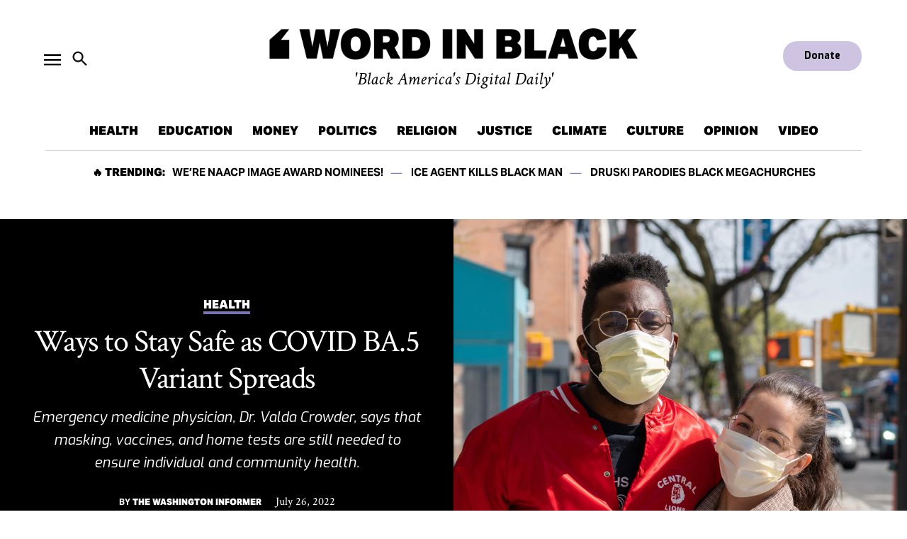

--- FILE ---
content_type: text/html; charset=UTF-8
request_url: https://wordinblack.com/2022/07/ways-to-stay-safe-as-covid-ba-5-variant-spreads/
body_size: 40625
content:
<!doctype html>
<html lang="en-US">
<head>
	<meta charset="UTF-8" />
	<meta name="viewport" content="width=device-width, initial-scale=1" />
	<link rel="profile" href="https://gmpg.org/xfn/11" />
	<meta name='robots' content='index, follow, max-image-preview:large, max-snippet:-1, max-video-preview:-1' />
		<script async src="https://securepubads.g.doubleclick.net/tag/js/gpt.js" type="pmdelayedscript" data-cfasync="false" data-no-optimize="1" data-no-defer="1" data-no-minify="1"></script>
		<script>
			window.googletag = window.googletag || { cmd: [] };
		</script>
		<link rel='preconnect' href='https://i0.wp.com' >
<!-- Jetpack Site Verification Tags -->
<meta name="facebook-domain-verification" content="7j88rjoeixrlp220tk3kn1er3dh3ch" />

	<!-- This site is optimized with the Yoast SEO Premium plugin v26.7 (Yoast SEO v26.7) - https://yoast.com/wordpress/plugins/seo/ -->
	<title>Ways to Stay Safe as COVID BA.5 Variant Spreads - Word In Black</title><link rel="preload" href="https://i0.wp.com/wordinblack.com/wp-content/uploads/2025/04/cropped-Logo-Horizonal-Black-1.png?fit=688%2C58&amp;ssl=1" as="image" imagesrcset="https://i0.wp.com/wordinblack.com/wp-content/uploads/2025/04/cropped-Logo-Horizonal-Black-1.png?w=688&amp;ssl=1 688w, https://i0.wp.com/wordinblack.com/wp-content/uploads/2025/04/cropped-Logo-Horizonal-Black-1.png?resize=300%2C25&amp;ssl=1 300w, https://i0.wp.com/wordinblack.com/wp-content/uploads/2025/04/cropped-Logo-Horizonal-Black-1.png?resize=400%2C34&amp;ssl=1 400w, https://i0.wp.com/wordinblack.com/wp-content/uploads/2025/04/cropped-Logo-Horizonal-Black-1.png?fit=688%2C58&amp;ssl=1&amp;w=370 370w" imagesizes="(max-width: 688px) 100vw, 688px" fetchpriority="high"><link rel="preload" href="https://i0.wp.com/wordinblack.com/wp-content/uploads/2022/07/Screen-Shot-2022-07-26-at-9.24.24-AM.png?fit=1758%2C1220&amp;ssl=1" as="image" imagesrcset="https://i0.wp.com/wordinblack.com/wp-content/uploads/2022/07/Screen-Shot-2022-07-26-at-9.24.24-AM.png?w=1758&amp;ssl=1 1758w, https://i0.wp.com/wordinblack.com/wp-content/uploads/2022/07/Screen-Shot-2022-07-26-at-9.24.24-AM.png?resize=300%2C208&amp;ssl=1 300w, https://i0.wp.com/wordinblack.com/wp-content/uploads/2022/07/Screen-Shot-2022-07-26-at-9.24.24-AM.png?resize=1400%2C972&amp;ssl=1 1400w, https://i0.wp.com/wordinblack.com/wp-content/uploads/2022/07/Screen-Shot-2022-07-26-at-9.24.24-AM.png?resize=768%2C533&amp;ssl=1 768w, https://i0.wp.com/wordinblack.com/wp-content/uploads/2022/07/Screen-Shot-2022-07-26-at-9.24.24-AM.png?resize=1536%2C1066&amp;ssl=1 1536w, https://i0.wp.com/wordinblack.com/wp-content/uploads/2022/07/Screen-Shot-2022-07-26-at-9.24.24-AM.png?resize=1200%2C833&amp;ssl=1 1200w, https://i0.wp.com/wordinblack.com/wp-content/uploads/2022/07/Screen-Shot-2022-07-26-at-9.24.24-AM.png?resize=1568%2C1088&amp;ssl=1 1568w, https://i0.wp.com/wordinblack.com/wp-content/uploads/2022/07/Screen-Shot-2022-07-26-at-9.24.24-AM.png?resize=400%2C278&amp;ssl=1 400w, https://i0.wp.com/wordinblack.com/wp-content/uploads/2022/07/Screen-Shot-2022-07-26-at-9.24.24-AM.png?fit=1758%2C1220&amp;ssl=1&amp;w=370 370w" imagesizes="(max-width: 1758px) 100vw, 1758px" fetchpriority="high"><style id="perfmatters-used-css">#jp-relatedposts{display:none;padding-top:1em;margin:1em 0;position:relative;clear:both;}.jp-relatedposts::after{content:"";display:block;clear:both;}@media print{.jp-relatedposts{display:none !important;}}#page{overflow:initial !important;}</style>
	<meta name="description" content="Dr. Valda Crowder, says that masking, vaccines, and home tests are still needed to ensure individual and community health." />
	<link rel="canonical" href="https://wordinblack.com/2022/07/ways-to-stay-safe-as-covid-ba-5-variant-spreads/" />
	<meta property="og:locale" content="en_US" />
	<meta property="og:type" content="article" />
	<meta property="og:title" content="Ways to Stay Safe as COVID BA.5 Variant Spreads" />
	<meta property="og:description" content="Dr. Valda Crowder, says that masking, vaccines, and home tests are still needed to ensure individual and community health." />
	<meta property="og:url" content="https://wordinblack.com/2022/07/ways-to-stay-safe-as-covid-ba-5-variant-spreads/" />
	<meta property="og:site_name" content="Word In Black" />
	<meta property="article:publisher" content="https://www.facebook.com/wordinblack/" />
	<meta property="article:published_time" content="2022-07-26T13:25:56+00:00" />
	<meta property="article:modified_time" content="2022-07-26T22:41:55+00:00" />
	<meta property="og:image" content="https://wordinblack.com/wp-content/uploads/2022/07/Screen-Shot-2022-07-26-at-9.24.24-AM.png" />
	<meta property="og:image:width" content="1758" />
	<meta property="og:image:height" content="1220" />
	<meta property="og:image:type" content="image/png" />
	<meta name="author" content="The Washington Informer" />
	<meta name="twitter:card" content="summary_large_image" />
	<meta name="twitter:creator" content="@WordinBlack" />
	<meta name="twitter:site" content="@WordinBlack" />
	<meta name="twitter:label1" content="Written by" />
	<meta name="twitter:data1" content="The Washington Informer" />
	<meta name="twitter:label2" content="Est. reading time" />
	<meta name="twitter:data2" content="4 minutes" />
	<script type="application/ld+json" class="yoast-schema-graph">{"@context":"https://schema.org","@graph":[{"@type":"Article","@id":"https://wordinblack.com/2022/07/ways-to-stay-safe-as-covid-ba-5-variant-spreads/#article","isPartOf":{"@id":"https://wordinblack.com/2022/07/ways-to-stay-safe-as-covid-ba-5-variant-spreads/"},"author":[{"@id":"https://wordinblack.com/#/schema/person/8a651239d7c539ec230d7c41ab796d0d"}],"headline":"Ways to Stay Safe as COVID BA.5 Variant Spreads","datePublished":"2022-07-26T13:25:56+00:00","dateModified":"2022-07-26T22:41:55+00:00","mainEntityOfPage":{"@id":"https://wordinblack.com/2022/07/ways-to-stay-safe-as-covid-ba-5-variant-spreads/"},"wordCount":848,"publisher":{"@id":"https://wordinblack.com/#organization"},"image":{"@id":"https://wordinblack.com/2022/07/ways-to-stay-safe-as-covid-ba-5-variant-spreads/#primaryimage"},"thumbnailUrl":"https://i0.wp.com/wordinblack.com/wp-content/uploads/2022/07/Screen-Shot-2022-07-26-at-9.24.24-AM.png?fit=1758%2C1220&ssl=1","keywords":["covid-19","health"],"articleSection":["COVID-19","Health"],"inLanguage":"en-US"},{"@type":"WebPage","@id":"https://wordinblack.com/2022/07/ways-to-stay-safe-as-covid-ba-5-variant-spreads/","url":"https://wordinblack.com/2022/07/ways-to-stay-safe-as-covid-ba-5-variant-spreads/","name":"Ways to Stay Safe as COVID BA.5 Variant Spreads - Word In Black","isPartOf":{"@id":"https://wordinblack.com/#website"},"primaryImageOfPage":{"@id":"https://wordinblack.com/2022/07/ways-to-stay-safe-as-covid-ba-5-variant-spreads/#primaryimage"},"image":{"@id":"https://wordinblack.com/2022/07/ways-to-stay-safe-as-covid-ba-5-variant-spreads/#primaryimage"},"thumbnailUrl":"https://i0.wp.com/wordinblack.com/wp-content/uploads/2022/07/Screen-Shot-2022-07-26-at-9.24.24-AM.png?fit=1758%2C1220&ssl=1","datePublished":"2022-07-26T13:25:56+00:00","dateModified":"2022-07-26T22:41:55+00:00","description":"Dr. Valda Crowder, says that masking, vaccines, and home tests are still needed to ensure individual and community health.","breadcrumb":{"@id":"https://wordinblack.com/2022/07/ways-to-stay-safe-as-covid-ba-5-variant-spreads/#breadcrumb"},"inLanguage":"en-US","potentialAction":[{"@type":"ReadAction","target":["https://wordinblack.com/2022/07/ways-to-stay-safe-as-covid-ba-5-variant-spreads/"]}]},{"@type":"ImageObject","inLanguage":"en-US","@id":"https://wordinblack.com/2022/07/ways-to-stay-safe-as-covid-ba-5-variant-spreads/#primaryimage","url":"https://i0.wp.com/wordinblack.com/wp-content/uploads/2022/07/Screen-Shot-2022-07-26-at-9.24.24-AM.png?fit=1758%2C1220&ssl=1","contentUrl":"https://i0.wp.com/wordinblack.com/wp-content/uploads/2022/07/Screen-Shot-2022-07-26-at-9.24.24-AM.png?fit=1758%2C1220&ssl=1","width":1758,"height":1220,"caption":"Photograph courtesy of Julian Wan/Unsplash."},{"@type":"BreadcrumbList","@id":"https://wordinblack.com/2022/07/ways-to-stay-safe-as-covid-ba-5-variant-spreads/#breadcrumb","itemListElement":[{"@type":"ListItem","position":1,"name":"Home","item":"https://wordinblack.com/"},{"@type":"ListItem","position":2,"name":"Ways to Stay Safe as COVID BA.5 Variant Spreads"}]},{"@type":"WebSite","@id":"https://wordinblack.com/#website","url":"https://wordinblack.com/","name":"Word In Black","description":"&#039;Black America&#039;s Digital Daily&#039;","publisher":{"@id":"https://wordinblack.com/#organization"},"potentialAction":[{"@type":"SearchAction","target":{"@type":"EntryPoint","urlTemplate":"https://wordinblack.com/?s={search_term_string}"},"query-input":{"@type":"PropertyValueSpecification","valueRequired":true,"valueName":"search_term_string"}}],"inLanguage":"en-US"},{"@type":"Organization","@id":"https://wordinblack.com/#organization","name":"Word In Black","url":"https://wordinblack.com/","logo":{"@type":"ImageObject","inLanguage":"en-US","@id":"https://wordinblack.com/#/schema/logo/image/","url":"https://i0.wp.com/wordinblack.com/wp-content/uploads/2021/05/cropped-facebook-cover.png?fit=512%2C512&ssl=1","contentUrl":"https://i0.wp.com/wordinblack.com/wp-content/uploads/2021/05/cropped-facebook-cover.png?fit=512%2C512&ssl=1","width":512,"height":512,"caption":"Word In Black"},"image":{"@id":"https://wordinblack.com/#/schema/logo/image/"},"sameAs":["https://www.facebook.com/wordinblack/","https://x.com/WordinBlack","http://instagram.com/wordinblacknews/","https://www.threads.net/@wordinblacknews","http://tiktok.com/wordinblack"]},{"@type":"Person","@id":"https://wordinblack.com/#/schema/person/8a651239d7c539ec230d7c41ab796d0d","name":"The Washington Informer","url":"https://wordinblack.com/author/thewashingtoninformer/"}]}</script>
	<!-- / Yoast SEO Premium plugin. -->


<link rel='dns-prefetch' href='//stats.wp.com' />
<link rel='dns-prefetch' href='//cdn.parsely.com' />
<link rel='dns-prefetch' href='//www.googletagmanager.com' />

<link rel='dns-prefetch' href='//pagead2.googlesyndication.com' />
<link rel='preconnect' href='//i0.wp.com' />
<link rel='preconnect' href='//c0.wp.com' />
<link rel="alternate" type="application/rss+xml" title="Word In Black &raquo; Feed" href="https://wordinblack.com/feed/" />
<link rel="alternate" type="application/rss+xml" title="Word In Black &raquo; Comments Feed" href="https://wordinblack.com/comments/feed/" />
<link rel="alternate" title="oEmbed (JSON)" type="application/json+oembed" href="https://wordinblack.com/wp-json/oembed/1.0/embed?url=https%3A%2F%2Fwordinblack.com%2F2022%2F07%2Fways-to-stay-safe-as-covid-ba-5-variant-spreads%2F" />
<link rel="alternate" title="oEmbed (XML)" type="text/xml+oembed" href="https://wordinblack.com/wp-json/oembed/1.0/embed?url=https%3A%2F%2Fwordinblack.com%2F2022%2F07%2Fways-to-stay-safe-as-covid-ba-5-variant-spreads%2F&#038;format=xml" />
<style id='wp-img-auto-sizes-contain-inline-css'>img:is([sizes=auto i],[sizes^="auto," i]){contain-intrinsic-size:3000px 1500px}</style>
<link rel="stylesheet" id="wpra-lightbox-css" media="all" data-pmdelayedstyle="https://wordinblack.com/wp-content/plugins/wp-rss-aggregator/core/css/jquery-colorbox.css?ver=1.4.33">
<link rel="stylesheet" id="jetpack_related-posts-css" media="all" data-pmdelayedstyle="https://wordinblack.com/wp-content/plugins/jetpack/modules/related-posts/related-posts.css?ver=20240116">
<style id='wp-block-library-inline-css'>:root{--wp-block-synced-color:#7a00df;--wp-block-synced-color--rgb:122,0,223;--wp-bound-block-color:var(--wp-block-synced-color);--wp-editor-canvas-background:#ddd;--wp-admin-theme-color:#007cba;--wp-admin-theme-color--rgb:0,124,186;--wp-admin-theme-color-darker-10:#006ba1;--wp-admin-theme-color-darker-10--rgb:0,107,160.5;--wp-admin-theme-color-darker-20:#005a87;--wp-admin-theme-color-darker-20--rgb:0,90,135;--wp-admin-border-width-focus:2px}@media (min-resolution:192dpi){:root{--wp-admin-border-width-focus:1.5px}}.wp-element-button{cursor:pointer}:root .has-very-light-gray-background-color{background-color:#eee}:root .has-very-dark-gray-background-color{background-color:#313131}:root .has-very-light-gray-color{color:#eee}:root .has-very-dark-gray-color{color:#313131}:root .has-vivid-green-cyan-to-vivid-cyan-blue-gradient-background{background:linear-gradient(135deg,#00d084,#0693e3)}:root .has-purple-crush-gradient-background{background:linear-gradient(135deg,#34e2e4,#4721fb 50%,#ab1dfe)}:root .has-hazy-dawn-gradient-background{background:linear-gradient(135deg,#faaca8,#dad0ec)}:root .has-subdued-olive-gradient-background{background:linear-gradient(135deg,#fafae1,#67a671)}:root .has-atomic-cream-gradient-background{background:linear-gradient(135deg,#fdd79a,#004a59)}:root .has-nightshade-gradient-background{background:linear-gradient(135deg,#330968,#31cdcf)}:root .has-midnight-gradient-background{background:linear-gradient(135deg,#020381,#2874fc)}:root{--wp--preset--font-size--normal:16px;--wp--preset--font-size--huge:42px}.has-regular-font-size{font-size:1em}.has-larger-font-size{font-size:2.625em}.has-normal-font-size{font-size:var(--wp--preset--font-size--normal)}.has-huge-font-size{font-size:var(--wp--preset--font-size--huge)}.has-text-align-center{text-align:center}.has-text-align-left{text-align:left}.has-text-align-right{text-align:right}.has-fit-text{white-space:nowrap!important}#end-resizable-editor-section{display:none}.aligncenter{clear:both}.items-justified-left{justify-content:flex-start}.items-justified-center{justify-content:center}.items-justified-right{justify-content:flex-end}.items-justified-space-between{justify-content:space-between}.screen-reader-text{border:0;clip-path:inset(50%);height:1px;margin:-1px;overflow:hidden;padding:0;position:absolute;width:1px;word-wrap:normal!important}.screen-reader-text:focus{background-color:#ddd;clip-path:none;color:#444;display:block;font-size:1em;height:auto;left:5px;line-height:normal;padding:15px 23px 14px;text-decoration:none;top:5px;width:auto;z-index:100000}html :where(.has-border-color){border-style:solid}html :where([style*=border-top-color]){border-top-style:solid}html :where([style*=border-right-color]){border-right-style:solid}html :where([style*=border-bottom-color]){border-bottom-style:solid}html :where([style*=border-left-color]){border-left-style:solid}html :where([style*=border-width]){border-style:solid}html :where([style*=border-top-width]){border-top-style:solid}html :where([style*=border-right-width]){border-right-style:solid}html :where([style*=border-bottom-width]){border-bottom-style:solid}html :where([style*=border-left-width]){border-left-style:solid}html :where(img[class*=wp-image-]){height:auto;max-width:100%}:where(figure){margin:0 0 1em}html :where(.is-position-sticky){--wp-admin--admin-bar--position-offset:var(--wp-admin--admin-bar--height,0px)}@media screen and (max-width:600px){html :where(.is-position-sticky){--wp-admin--admin-bar--position-offset:0px}}</style><style id='wp-block-button-inline-css'>.wp-block-button__link{align-content:center;box-sizing:border-box;cursor:pointer;display:inline-block;height:100%;text-align:center;word-break:break-word}.wp-block-button__link.aligncenter{text-align:center}.wp-block-button__link.alignright{text-align:right}:where(.wp-block-button__link){border-radius:9999px;box-shadow:none;padding:calc(.667em + 2px) calc(1.333em + 2px);text-decoration:none}.wp-block-button[style*=text-decoration] .wp-block-button__link{text-decoration:inherit}.wp-block-buttons>.wp-block-button.has-custom-width{max-width:none}.wp-block-buttons>.wp-block-button.has-custom-width .wp-block-button__link{width:100%}.wp-block-buttons>.wp-block-button.has-custom-font-size .wp-block-button__link{font-size:inherit}.wp-block-buttons>.wp-block-button.wp-block-button__width-25{width:calc(25% - var(--wp--style--block-gap,.5em)*.75)}.wp-block-buttons>.wp-block-button.wp-block-button__width-50{width:calc(50% - var(--wp--style--block-gap,.5em)*.5)}.wp-block-buttons>.wp-block-button.wp-block-button__width-75{width:calc(75% - var(--wp--style--block-gap,.5em)*.25)}.wp-block-buttons>.wp-block-button.wp-block-button__width-100{flex-basis:100%;width:100%}.wp-block-buttons.is-vertical>.wp-block-button.wp-block-button__width-25{width:25%}.wp-block-buttons.is-vertical>.wp-block-button.wp-block-button__width-50{width:50%}.wp-block-buttons.is-vertical>.wp-block-button.wp-block-button__width-75{width:75%}.wp-block-button.is-style-squared,.wp-block-button__link.wp-block-button.is-style-squared{border-radius:0}.wp-block-button.no-border-radius,.wp-block-button__link.no-border-radius{border-radius:0!important}:root :where(.wp-block-button .wp-block-button__link.is-style-outline),:root :where(.wp-block-button.is-style-outline>.wp-block-button__link){border:2px solid;padding:.667em 1.333em}:root :where(.wp-block-button .wp-block-button__link.is-style-outline:not(.has-text-color)),:root :where(.wp-block-button.is-style-outline>.wp-block-button__link:not(.has-text-color)){color:currentColor}:root :where(.wp-block-button .wp-block-button__link.is-style-outline:not(.has-background)),:root :where(.wp-block-button.is-style-outline>.wp-block-button__link:not(.has-background)){background-color:initial;background-image:none}</style>
<style id='wp-block-heading-inline-css'>h1:where(.wp-block-heading).has-background,h2:where(.wp-block-heading).has-background,h3:where(.wp-block-heading).has-background,h4:where(.wp-block-heading).has-background,h5:where(.wp-block-heading).has-background,h6:where(.wp-block-heading).has-background{padding:1.25em 2.375em}h1.has-text-align-left[style*=writing-mode]:where([style*=vertical-lr]),h1.has-text-align-right[style*=writing-mode]:where([style*=vertical-rl]),h2.has-text-align-left[style*=writing-mode]:where([style*=vertical-lr]),h2.has-text-align-right[style*=writing-mode]:where([style*=vertical-rl]),h3.has-text-align-left[style*=writing-mode]:where([style*=vertical-lr]),h3.has-text-align-right[style*=writing-mode]:where([style*=vertical-rl]),h4.has-text-align-left[style*=writing-mode]:where([style*=vertical-lr]),h4.has-text-align-right[style*=writing-mode]:where([style*=vertical-rl]),h5.has-text-align-left[style*=writing-mode]:where([style*=vertical-lr]),h5.has-text-align-right[style*=writing-mode]:where([style*=vertical-rl]),h6.has-text-align-left[style*=writing-mode]:where([style*=vertical-lr]),h6.has-text-align-right[style*=writing-mode]:where([style*=vertical-rl]){rotate:180deg}</style>
<style id='wp-block-image-inline-css'>.wp-block-image>a,.wp-block-image>figure>a{display:inline-block}.wp-block-image img{box-sizing:border-box;height:auto;max-width:100%;vertical-align:bottom}@media not (prefers-reduced-motion){.wp-block-image img.hide{visibility:hidden}.wp-block-image img.show{animation:show-content-image .4s}}.wp-block-image[style*=border-radius] img,.wp-block-image[style*=border-radius]>a{border-radius:inherit}.wp-block-image.has-custom-border img{box-sizing:border-box}.wp-block-image.aligncenter{text-align:center}.wp-block-image.alignfull>a,.wp-block-image.alignwide>a{width:100%}.wp-block-image.alignfull img,.wp-block-image.alignwide img{height:auto;width:100%}.wp-block-image .aligncenter,.wp-block-image .alignleft,.wp-block-image .alignright,.wp-block-image.aligncenter,.wp-block-image.alignleft,.wp-block-image.alignright{display:table}.wp-block-image .aligncenter>figcaption,.wp-block-image .alignleft>figcaption,.wp-block-image .alignright>figcaption,.wp-block-image.aligncenter>figcaption,.wp-block-image.alignleft>figcaption,.wp-block-image.alignright>figcaption{caption-side:bottom;display:table-caption}.wp-block-image .alignleft{float:left;margin:.5em 1em .5em 0}.wp-block-image .alignright{float:right;margin:.5em 0 .5em 1em}.wp-block-image .aligncenter{margin-left:auto;margin-right:auto}.wp-block-image :where(figcaption){margin-bottom:1em;margin-top:.5em}.wp-block-image.is-style-circle-mask img{border-radius:9999px}@supports ((-webkit-mask-image:none) or (mask-image:none)) or (-webkit-mask-image:none){.wp-block-image.is-style-circle-mask img{border-radius:0;-webkit-mask-image:url('data:image/svg+xml;utf8,<svg viewBox="0 0 100 100" xmlns="http://www.w3.org/2000/svg"><circle cx="50" cy="50" r="50"/></svg>');mask-image:url('data:image/svg+xml;utf8,<svg viewBox="0 0 100 100" xmlns="http://www.w3.org/2000/svg"><circle cx="50" cy="50" r="50"/></svg>');mask-mode:alpha;-webkit-mask-position:center;mask-position:center;-webkit-mask-repeat:no-repeat;mask-repeat:no-repeat;-webkit-mask-size:contain;mask-size:contain}}:root :where(.wp-block-image.is-style-rounded img,.wp-block-image .is-style-rounded img){border-radius:9999px}.wp-block-image figure{margin:0}.wp-lightbox-container{display:flex;flex-direction:column;position:relative}.wp-lightbox-container img{cursor:zoom-in}.wp-lightbox-container img:hover+button{opacity:1}.wp-lightbox-container button{align-items:center;backdrop-filter:blur(16px) saturate(180%);background-color:#5a5a5a40;border:none;border-radius:4px;cursor:zoom-in;display:flex;height:20px;justify-content:center;opacity:0;padding:0;position:absolute;right:16px;text-align:center;top:16px;width:20px;z-index:100}@media not (prefers-reduced-motion){.wp-lightbox-container button{transition:opacity .2s ease}}.wp-lightbox-container button:focus-visible{outline:3px auto #5a5a5a40;outline:3px auto -webkit-focus-ring-color;outline-offset:3px}.wp-lightbox-container button:hover{cursor:pointer;opacity:1}.wp-lightbox-container button:focus{opacity:1}.wp-lightbox-container button:focus,.wp-lightbox-container button:hover,.wp-lightbox-container button:not(:hover):not(:active):not(.has-background){background-color:#5a5a5a40;border:none}.wp-lightbox-overlay{box-sizing:border-box;cursor:zoom-out;height:100vh;left:0;overflow:hidden;position:fixed;top:0;visibility:hidden;width:100%;z-index:100000}.wp-lightbox-overlay .close-button{align-items:center;cursor:pointer;display:flex;justify-content:center;min-height:40px;min-width:40px;padding:0;position:absolute;right:calc(env(safe-area-inset-right) + 16px);top:calc(env(safe-area-inset-top) + 16px);z-index:5000000}.wp-lightbox-overlay .close-button:focus,.wp-lightbox-overlay .close-button:hover,.wp-lightbox-overlay .close-button:not(:hover):not(:active):not(.has-background){background:none;border:none}.wp-lightbox-overlay .lightbox-image-container{height:var(--wp--lightbox-container-height);left:50%;overflow:hidden;position:absolute;top:50%;transform:translate(-50%,-50%);transform-origin:top left;width:var(--wp--lightbox-container-width);z-index:9999999999}.wp-lightbox-overlay .wp-block-image{align-items:center;box-sizing:border-box;display:flex;height:100%;justify-content:center;margin:0;position:relative;transform-origin:0 0;width:100%;z-index:3000000}.wp-lightbox-overlay .wp-block-image img{height:var(--wp--lightbox-image-height);min-height:var(--wp--lightbox-image-height);min-width:var(--wp--lightbox-image-width);width:var(--wp--lightbox-image-width)}.wp-lightbox-overlay .wp-block-image figcaption{display:none}.wp-lightbox-overlay button{background:none;border:none}.wp-lightbox-overlay .scrim{background-color:#fff;height:100%;opacity:.9;position:absolute;width:100%;z-index:2000000}.wp-lightbox-overlay.active{visibility:visible}@media not (prefers-reduced-motion){.wp-lightbox-overlay.active{animation:turn-on-visibility .25s both}.wp-lightbox-overlay.active img{animation:turn-on-visibility .35s both}.wp-lightbox-overlay.show-closing-animation:not(.active){animation:turn-off-visibility .35s both}.wp-lightbox-overlay.show-closing-animation:not(.active) img{animation:turn-off-visibility .25s both}.wp-lightbox-overlay.zoom.active{animation:none;opacity:1;visibility:visible}.wp-lightbox-overlay.zoom.active .lightbox-image-container{animation:lightbox-zoom-in .4s}.wp-lightbox-overlay.zoom.active .lightbox-image-container img{animation:none}.wp-lightbox-overlay.zoom.active .scrim{animation:turn-on-visibility .4s forwards}.wp-lightbox-overlay.zoom.show-closing-animation:not(.active){animation:none}.wp-lightbox-overlay.zoom.show-closing-animation:not(.active) .lightbox-image-container{animation:lightbox-zoom-out .4s}.wp-lightbox-overlay.zoom.show-closing-animation:not(.active) .lightbox-image-container img{animation:none}.wp-lightbox-overlay.zoom.show-closing-animation:not(.active) .scrim{animation:turn-off-visibility .4s forwards}}@keyframes show-content-image{0%{visibility:hidden}99%{visibility:hidden}to{visibility:visible}}@keyframes turn-on-visibility{0%{opacity:0}to{opacity:1}}@keyframes turn-off-visibility{0%{opacity:1;visibility:visible}99%{opacity:0;visibility:visible}to{opacity:0;visibility:hidden}}@keyframes lightbox-zoom-in{0%{transform:translate(calc((-100vw + var(--wp--lightbox-scrollbar-width))/2 + var(--wp--lightbox-initial-left-position)),calc(-50vh + var(--wp--lightbox-initial-top-position))) scale(var(--wp--lightbox-scale))}to{transform:translate(-50%,-50%) scale(1)}}@keyframes lightbox-zoom-out{0%{transform:translate(-50%,-50%) scale(1);visibility:visible}99%{visibility:visible}to{transform:translate(calc((-100vw + var(--wp--lightbox-scrollbar-width))/2 + var(--wp--lightbox-initial-left-position)),calc(-50vh + var(--wp--lightbox-initial-top-position))) scale(var(--wp--lightbox-scale));visibility:hidden}}</style>
<style id='wp-block-image-theme-inline-css'>:root :where(.wp-block-image figcaption){color:#555;font-size:13px;text-align:center}.is-dark-theme :root :where(.wp-block-image figcaption){color:#ffffffa6}.wp-block-image{margin:0 0 1em}</style>
<style id='wp-block-buttons-inline-css'>.wp-block-buttons{box-sizing:border-box}.wp-block-buttons.is-vertical{flex-direction:column}.wp-block-buttons.is-vertical>.wp-block-button:last-child{margin-bottom:0}.wp-block-buttons>.wp-block-button{display:inline-block;margin:0}.wp-block-buttons.is-content-justification-left{justify-content:flex-start}.wp-block-buttons.is-content-justification-left.is-vertical{align-items:flex-start}.wp-block-buttons.is-content-justification-center{justify-content:center}.wp-block-buttons.is-content-justification-center.is-vertical{align-items:center}.wp-block-buttons.is-content-justification-right{justify-content:flex-end}.wp-block-buttons.is-content-justification-right.is-vertical{align-items:flex-end}.wp-block-buttons.is-content-justification-space-between{justify-content:space-between}.wp-block-buttons.aligncenter{text-align:center}.wp-block-buttons:not(.is-content-justification-space-between,.is-content-justification-right,.is-content-justification-left,.is-content-justification-center) .wp-block-button.aligncenter{margin-left:auto;margin-right:auto;width:100%}.wp-block-buttons[style*=text-decoration] .wp-block-button,.wp-block-buttons[style*=text-decoration] .wp-block-button__link{text-decoration:inherit}.wp-block-buttons.has-custom-font-size .wp-block-button__link{font-size:inherit}.wp-block-buttons .wp-block-button__link{width:100%}.wp-block-button.aligncenter{text-align:center}</style>
<style id='wp-block-columns-inline-css'>.wp-block-columns{box-sizing:border-box;display:flex;flex-wrap:wrap!important}@media (min-width:782px){.wp-block-columns{flex-wrap:nowrap!important}}.wp-block-columns{align-items:normal!important}.wp-block-columns.are-vertically-aligned-top{align-items:flex-start}.wp-block-columns.are-vertically-aligned-center{align-items:center}.wp-block-columns.are-vertically-aligned-bottom{align-items:flex-end}@media (max-width:781px){.wp-block-columns:not(.is-not-stacked-on-mobile)>.wp-block-column{flex-basis:100%!important}}@media (min-width:782px){.wp-block-columns:not(.is-not-stacked-on-mobile)>.wp-block-column{flex-basis:0;flex-grow:1}.wp-block-columns:not(.is-not-stacked-on-mobile)>.wp-block-column[style*=flex-basis]{flex-grow:0}}.wp-block-columns.is-not-stacked-on-mobile{flex-wrap:nowrap!important}.wp-block-columns.is-not-stacked-on-mobile>.wp-block-column{flex-basis:0;flex-grow:1}.wp-block-columns.is-not-stacked-on-mobile>.wp-block-column[style*=flex-basis]{flex-grow:0}:where(.wp-block-columns){margin-bottom:1.75em}:where(.wp-block-columns.has-background){padding:1.25em 2.375em}.wp-block-column{flex-grow:1;min-width:0;overflow-wrap:break-word;word-break:break-word}.wp-block-column.is-vertically-aligned-top{align-self:flex-start}.wp-block-column.is-vertically-aligned-center{align-self:center}.wp-block-column.is-vertically-aligned-bottom{align-self:flex-end}.wp-block-column.is-vertically-aligned-stretch{align-self:stretch}.wp-block-column.is-vertically-aligned-bottom,.wp-block-column.is-vertically-aligned-center,.wp-block-column.is-vertically-aligned-top{width:100%}</style>
<style id='wp-block-group-inline-css'>.wp-block-group{box-sizing:border-box}:where(.wp-block-group.wp-block-group-is-layout-constrained){position:relative}</style>
<style id='wp-block-group-theme-inline-css'>:where(.wp-block-group.has-background){padding:1.25em 2.375em}</style>
<style id='wp-block-paragraph-inline-css'>.is-small-text{font-size:.875em}.is-regular-text{font-size:1em}.is-large-text{font-size:2.25em}.is-larger-text{font-size:3em}.has-drop-cap:not(:focus):first-letter{float:left;font-size:8.4em;font-style:normal;font-weight:100;line-height:.68;margin:.05em .1em 0 0;text-transform:uppercase}body.rtl .has-drop-cap:not(:focus):first-letter{float:none;margin-left:.1em}p.has-drop-cap.has-background{overflow:hidden}:root :where(p.has-background){padding:1.25em 2.375em}:where(p.has-text-color:not(.has-link-color)) a{color:inherit}p.has-text-align-left[style*="writing-mode:vertical-lr"],p.has-text-align-right[style*="writing-mode:vertical-rl"]{rotate:180deg}</style>
<style id='wp-block-social-links-inline-css'>.wp-block-social-links{background:none;box-sizing:border-box;margin-left:0;padding-left:0;padding-right:0;text-indent:0}.wp-block-social-links .wp-social-link a,.wp-block-social-links .wp-social-link a:hover{border-bottom:0;box-shadow:none;text-decoration:none}.wp-block-social-links .wp-social-link svg{height:1em;width:1em}.wp-block-social-links .wp-social-link span:not(.screen-reader-text){font-size:.65em;margin-left:.5em;margin-right:.5em}.wp-block-social-links.has-small-icon-size{font-size:16px}.wp-block-social-links,.wp-block-social-links.has-normal-icon-size{font-size:24px}.wp-block-social-links.has-large-icon-size{font-size:36px}.wp-block-social-links.has-huge-icon-size{font-size:48px}.wp-block-social-links.aligncenter{display:flex;justify-content:center}.wp-block-social-links.alignright{justify-content:flex-end}.wp-block-social-link{border-radius:9999px;display:block}@media not (prefers-reduced-motion){.wp-block-social-link{transition:transform .1s ease}}.wp-block-social-link{height:auto}.wp-block-social-link a{align-items:center;display:flex;line-height:0}.wp-block-social-link:hover{transform:scale(1.1)}.wp-block-social-links .wp-block-social-link.wp-social-link{display:inline-block;margin:0;padding:0}.wp-block-social-links .wp-block-social-link.wp-social-link .wp-block-social-link-anchor,.wp-block-social-links .wp-block-social-link.wp-social-link .wp-block-social-link-anchor svg,.wp-block-social-links .wp-block-social-link.wp-social-link .wp-block-social-link-anchor:active,.wp-block-social-links .wp-block-social-link.wp-social-link .wp-block-social-link-anchor:hover,.wp-block-social-links .wp-block-social-link.wp-social-link .wp-block-social-link-anchor:visited{color:currentColor;fill:currentColor}:where(.wp-block-social-links:not(.is-style-logos-only)) .wp-social-link{background-color:#f0f0f0;color:#444}:where(.wp-block-social-links:not(.is-style-logos-only)) .wp-social-link-amazon{background-color:#f90;color:#fff}:where(.wp-block-social-links:not(.is-style-logos-only)) .wp-social-link-bandcamp{background-color:#1ea0c3;color:#fff}:where(.wp-block-social-links:not(.is-style-logos-only)) .wp-social-link-behance{background-color:#0757fe;color:#fff}:where(.wp-block-social-links:not(.is-style-logos-only)) .wp-social-link-bluesky{background-color:#0a7aff;color:#fff}:where(.wp-block-social-links:not(.is-style-logos-only)) .wp-social-link-codepen{background-color:#1e1f26;color:#fff}:where(.wp-block-social-links:not(.is-style-logos-only)) .wp-social-link-deviantart{background-color:#02e49b;color:#fff}:where(.wp-block-social-links:not(.is-style-logos-only)) .wp-social-link-discord{background-color:#5865f2;color:#fff}:where(.wp-block-social-links:not(.is-style-logos-only)) .wp-social-link-dribbble{background-color:#e94c89;color:#fff}:where(.wp-block-social-links:not(.is-style-logos-only)) .wp-social-link-dropbox{background-color:#4280ff;color:#fff}:where(.wp-block-social-links:not(.is-style-logos-only)) .wp-social-link-etsy{background-color:#f45800;color:#fff}:where(.wp-block-social-links:not(.is-style-logos-only)) .wp-social-link-facebook{background-color:#0866ff;color:#fff}:where(.wp-block-social-links:not(.is-style-logos-only)) .wp-social-link-fivehundredpx{background-color:#000;color:#fff}:where(.wp-block-social-links:not(.is-style-logos-only)) .wp-social-link-flickr{background-color:#0461dd;color:#fff}:where(.wp-block-social-links:not(.is-style-logos-only)) .wp-social-link-foursquare{background-color:#e65678;color:#fff}:where(.wp-block-social-links:not(.is-style-logos-only)) .wp-social-link-github{background-color:#24292d;color:#fff}:where(.wp-block-social-links:not(.is-style-logos-only)) .wp-social-link-goodreads{background-color:#eceadd;color:#382110}:where(.wp-block-social-links:not(.is-style-logos-only)) .wp-social-link-google{background-color:#ea4434;color:#fff}:where(.wp-block-social-links:not(.is-style-logos-only)) .wp-social-link-gravatar{background-color:#1d4fc4;color:#fff}:where(.wp-block-social-links:not(.is-style-logos-only)) .wp-social-link-instagram{background-color:#f00075;color:#fff}:where(.wp-block-social-links:not(.is-style-logos-only)) .wp-social-link-lastfm{background-color:#e21b24;color:#fff}:where(.wp-block-social-links:not(.is-style-logos-only)) .wp-social-link-linkedin{background-color:#0d66c2;color:#fff}:where(.wp-block-social-links:not(.is-style-logos-only)) .wp-social-link-mastodon{background-color:#3288d4;color:#fff}:where(.wp-block-social-links:not(.is-style-logos-only)) .wp-social-link-medium{background-color:#000;color:#fff}:where(.wp-block-social-links:not(.is-style-logos-only)) .wp-social-link-meetup{background-color:#f6405f;color:#fff}:where(.wp-block-social-links:not(.is-style-logos-only)) .wp-social-link-patreon{background-color:#000;color:#fff}:where(.wp-block-social-links:not(.is-style-logos-only)) .wp-social-link-pinterest{background-color:#e60122;color:#fff}:where(.wp-block-social-links:not(.is-style-logos-only)) .wp-social-link-pocket{background-color:#ef4155;color:#fff}:where(.wp-block-social-links:not(.is-style-logos-only)) .wp-social-link-reddit{background-color:#ff4500;color:#fff}:where(.wp-block-social-links:not(.is-style-logos-only)) .wp-social-link-skype{background-color:#0478d7;color:#fff}:where(.wp-block-social-links:not(.is-style-logos-only)) .wp-social-link-snapchat{background-color:#fefc00;color:#fff;stroke:#000}:where(.wp-block-social-links:not(.is-style-logos-only)) .wp-social-link-soundcloud{background-color:#ff5600;color:#fff}:where(.wp-block-social-links:not(.is-style-logos-only)) .wp-social-link-spotify{background-color:#1bd760;color:#fff}:where(.wp-block-social-links:not(.is-style-logos-only)) .wp-social-link-telegram{background-color:#2aabee;color:#fff}:where(.wp-block-social-links:not(.is-style-logos-only)) .wp-social-link-threads{background-color:#000;color:#fff}:where(.wp-block-social-links:not(.is-style-logos-only)) .wp-social-link-tiktok{background-color:#000;color:#fff}:where(.wp-block-social-links:not(.is-style-logos-only)) .wp-social-link-tumblr{background-color:#011835;color:#fff}:where(.wp-block-social-links:not(.is-style-logos-only)) .wp-social-link-twitch{background-color:#6440a4;color:#fff}:where(.wp-block-social-links:not(.is-style-logos-only)) .wp-social-link-twitter{background-color:#1da1f2;color:#fff}:where(.wp-block-social-links:not(.is-style-logos-only)) .wp-social-link-vimeo{background-color:#1eb7ea;color:#fff}:where(.wp-block-social-links:not(.is-style-logos-only)) .wp-social-link-vk{background-color:#4680c2;color:#fff}:where(.wp-block-social-links:not(.is-style-logos-only)) .wp-social-link-wordpress{background-color:#3499cd;color:#fff}:where(.wp-block-social-links:not(.is-style-logos-only)) .wp-social-link-whatsapp{background-color:#25d366;color:#fff}:where(.wp-block-social-links:not(.is-style-logos-only)) .wp-social-link-x{background-color:#000;color:#fff}:where(.wp-block-social-links:not(.is-style-logos-only)) .wp-social-link-yelp{background-color:#d32422;color:#fff}:where(.wp-block-social-links:not(.is-style-logos-only)) .wp-social-link-youtube{background-color:red;color:#fff}:where(.wp-block-social-links.is-style-logos-only) .wp-social-link{background:none}:where(.wp-block-social-links.is-style-logos-only) .wp-social-link svg{height:1.25em;width:1.25em}:where(.wp-block-social-links.is-style-logos-only) .wp-social-link-amazon{color:#f90}:where(.wp-block-social-links.is-style-logos-only) .wp-social-link-bandcamp{color:#1ea0c3}:where(.wp-block-social-links.is-style-logos-only) .wp-social-link-behance{color:#0757fe}:where(.wp-block-social-links.is-style-logos-only) .wp-social-link-bluesky{color:#0a7aff}:where(.wp-block-social-links.is-style-logos-only) .wp-social-link-codepen{color:#1e1f26}:where(.wp-block-social-links.is-style-logos-only) .wp-social-link-deviantart{color:#02e49b}:where(.wp-block-social-links.is-style-logos-only) .wp-social-link-discord{color:#5865f2}:where(.wp-block-social-links.is-style-logos-only) .wp-social-link-dribbble{color:#e94c89}:where(.wp-block-social-links.is-style-logos-only) .wp-social-link-dropbox{color:#4280ff}:where(.wp-block-social-links.is-style-logos-only) .wp-social-link-etsy{color:#f45800}:where(.wp-block-social-links.is-style-logos-only) .wp-social-link-facebook{color:#0866ff}:where(.wp-block-social-links.is-style-logos-only) .wp-social-link-fivehundredpx{color:#000}:where(.wp-block-social-links.is-style-logos-only) .wp-social-link-flickr{color:#0461dd}:where(.wp-block-social-links.is-style-logos-only) .wp-social-link-foursquare{color:#e65678}:where(.wp-block-social-links.is-style-logos-only) .wp-social-link-github{color:#24292d}:where(.wp-block-social-links.is-style-logos-only) .wp-social-link-goodreads{color:#382110}:where(.wp-block-social-links.is-style-logos-only) .wp-social-link-google{color:#ea4434}:where(.wp-block-social-links.is-style-logos-only) .wp-social-link-gravatar{color:#1d4fc4}:where(.wp-block-social-links.is-style-logos-only) .wp-social-link-instagram{color:#f00075}:where(.wp-block-social-links.is-style-logos-only) .wp-social-link-lastfm{color:#e21b24}:where(.wp-block-social-links.is-style-logos-only) .wp-social-link-linkedin{color:#0d66c2}:where(.wp-block-social-links.is-style-logos-only) .wp-social-link-mastodon{color:#3288d4}:where(.wp-block-social-links.is-style-logos-only) .wp-social-link-medium{color:#000}:where(.wp-block-social-links.is-style-logos-only) .wp-social-link-meetup{color:#f6405f}:where(.wp-block-social-links.is-style-logos-only) .wp-social-link-patreon{color:#000}:where(.wp-block-social-links.is-style-logos-only) .wp-social-link-pinterest{color:#e60122}:where(.wp-block-social-links.is-style-logos-only) .wp-social-link-pocket{color:#ef4155}:where(.wp-block-social-links.is-style-logos-only) .wp-social-link-reddit{color:#ff4500}:where(.wp-block-social-links.is-style-logos-only) .wp-social-link-skype{color:#0478d7}:where(.wp-block-social-links.is-style-logos-only) .wp-social-link-snapchat{color:#fff;stroke:#000}:where(.wp-block-social-links.is-style-logos-only) .wp-social-link-soundcloud{color:#ff5600}:where(.wp-block-social-links.is-style-logos-only) .wp-social-link-spotify{color:#1bd760}:where(.wp-block-social-links.is-style-logos-only) .wp-social-link-telegram{color:#2aabee}:where(.wp-block-social-links.is-style-logos-only) .wp-social-link-threads{color:#000}:where(.wp-block-social-links.is-style-logos-only) .wp-social-link-tiktok{color:#000}:where(.wp-block-social-links.is-style-logos-only) .wp-social-link-tumblr{color:#011835}:where(.wp-block-social-links.is-style-logos-only) .wp-social-link-twitch{color:#6440a4}:where(.wp-block-social-links.is-style-logos-only) .wp-social-link-twitter{color:#1da1f2}:where(.wp-block-social-links.is-style-logos-only) .wp-social-link-vimeo{color:#1eb7ea}:where(.wp-block-social-links.is-style-logos-only) .wp-social-link-vk{color:#4680c2}:where(.wp-block-social-links.is-style-logos-only) .wp-social-link-whatsapp{color:#25d366}:where(.wp-block-social-links.is-style-logos-only) .wp-social-link-wordpress{color:#3499cd}:where(.wp-block-social-links.is-style-logos-only) .wp-social-link-x{color:#000}:where(.wp-block-social-links.is-style-logos-only) .wp-social-link-yelp{color:#d32422}:where(.wp-block-social-links.is-style-logos-only) .wp-social-link-youtube{color:red}.wp-block-social-links.is-style-pill-shape .wp-social-link{width:auto}:root :where(.wp-block-social-links .wp-social-link a){padding:.25em}:root :where(.wp-block-social-links.is-style-logos-only .wp-social-link a){padding:0}:root :where(.wp-block-social-links.is-style-pill-shape .wp-social-link a){padding-left:.6666666667em;padding-right:.6666666667em}.wp-block-social-links:not(.has-icon-color):not(.has-icon-background-color) .wp-social-link-snapchat .wp-block-social-link-label{color:#000}</style>
<style id='global-styles-inline-css'>:root{--wp--preset--aspect-ratio--square: 1;--wp--preset--aspect-ratio--4-3: 4/3;--wp--preset--aspect-ratio--3-4: 3/4;--wp--preset--aspect-ratio--3-2: 3/2;--wp--preset--aspect-ratio--2-3: 2/3;--wp--preset--aspect-ratio--16-9: 16/9;--wp--preset--aspect-ratio--9-16: 9/16;--wp--preset--color--black: #000000;--wp--preset--color--cyan-bluish-gray: #abb8c3;--wp--preset--color--white: #FFFFFF;--wp--preset--color--pale-pink: #f78da7;--wp--preset--color--vivid-red: #cf2e2e;--wp--preset--color--luminous-vivid-orange: #ff6900;--wp--preset--color--luminous-vivid-amber: #fcb900;--wp--preset--color--light-green-cyan: #7bdcb5;--wp--preset--color--vivid-green-cyan: #00d084;--wp--preset--color--pale-cyan-blue: #8ed1fc;--wp--preset--color--vivid-cyan-blue: #0693e3;--wp--preset--color--vivid-purple: #9b51e0;--wp--preset--color--primary: #000000;--wp--preset--color--primary-variation: #000000;--wp--preset--color--secondary: #7575b7;--wp--preset--color--secondary-variation: #4d4d8f;--wp--preset--color--dark-gray: #111111;--wp--preset--color--medium-gray: #767676;--wp--preset--color--light-gray: #EEEEEE;--wp--preset--gradient--vivid-cyan-blue-to-vivid-purple: linear-gradient(135deg,rgb(6,147,227) 0%,rgb(155,81,224) 100%);--wp--preset--gradient--light-green-cyan-to-vivid-green-cyan: linear-gradient(135deg,rgb(122,220,180) 0%,rgb(0,208,130) 100%);--wp--preset--gradient--luminous-vivid-amber-to-luminous-vivid-orange: linear-gradient(135deg,rgb(252,185,0) 0%,rgb(255,105,0) 100%);--wp--preset--gradient--luminous-vivid-orange-to-vivid-red: linear-gradient(135deg,rgb(255,105,0) 0%,rgb(207,46,46) 100%);--wp--preset--gradient--very-light-gray-to-cyan-bluish-gray: linear-gradient(135deg,rgb(238,238,238) 0%,rgb(169,184,195) 100%);--wp--preset--gradient--cool-to-warm-spectrum: linear-gradient(135deg,rgb(74,234,220) 0%,rgb(151,120,209) 20%,rgb(207,42,186) 40%,rgb(238,44,130) 60%,rgb(251,105,98) 80%,rgb(254,248,76) 100%);--wp--preset--gradient--blush-light-purple: linear-gradient(135deg,rgb(255,206,236) 0%,rgb(152,150,240) 100%);--wp--preset--gradient--blush-bordeaux: linear-gradient(135deg,rgb(254,205,165) 0%,rgb(254,45,45) 50%,rgb(107,0,62) 100%);--wp--preset--gradient--luminous-dusk: linear-gradient(135deg,rgb(255,203,112) 0%,rgb(199,81,192) 50%,rgb(65,88,208) 100%);--wp--preset--gradient--pale-ocean: linear-gradient(135deg,rgb(255,245,203) 0%,rgb(182,227,212) 50%,rgb(51,167,181) 100%);--wp--preset--gradient--electric-grass: linear-gradient(135deg,rgb(202,248,128) 0%,rgb(113,206,126) 100%);--wp--preset--gradient--midnight: linear-gradient(135deg,rgb(2,3,129) 0%,rgb(40,116,252) 100%);--wp--preset--gradient--grad-1: linear-gradient( 135deg,rgb( 0,0,0) 0%,rgb( 0,0,0) 100% );--wp--preset--gradient--grad-2: linear-gradient( 135deg,rgb( 117,117,183) 0%,rgb( 77,77,143) 100% );--wp--preset--gradient--grad-3: linear-gradient( 135deg,rgb( 17,17,17 ) 0%,rgb( 85,85,85 ) 100% );--wp--preset--gradient--grad-4: linear-gradient( 135deg,rgb( 68,68,68 ) 0%,rgb( 136,136,136 ) 100% );--wp--preset--gradient--grad-5: linear-gradient( 135deg,rgb( 119,119,119 ) 0%,rgb( 221,221,221 ) 100% );--wp--preset--gradient--grad-6: linear-gradient( 135deg,rgb( 221,221,221 ) 0%,rgb( 255,255,255 ) 100% );--wp--preset--font-size--small: 16px;--wp--preset--font-size--medium: 20px;--wp--preset--font-size--large: 36px;--wp--preset--font-size--x-large: 42px;--wp--preset--font-size--normal: 20px;--wp--preset--font-size--huge: 44px;--wp--preset--spacing--20: 0.44rem;--wp--preset--spacing--30: 0.67rem;--wp--preset--spacing--40: 1rem;--wp--preset--spacing--50: 1.5rem;--wp--preset--spacing--60: 2.25rem;--wp--preset--spacing--70: 3.38rem;--wp--preset--spacing--80: 5.06rem;--wp--preset--shadow--natural: 6px 6px 9px rgba(0,0,0,0.2);--wp--preset--shadow--deep: 12px 12px 50px rgba(0,0,0,0.4);--wp--preset--shadow--sharp: 6px 6px 0px rgba(0,0,0,0.2);--wp--preset--shadow--outlined: 6px 6px 0px -3px rgb(255,255,255),6px 6px rgb(0,0,0);--wp--preset--shadow--crisp: 6px 6px 0px rgb(0,0,0);}:where(.is-layout-flex){gap: 0.5em;}:where(.is-layout-grid){gap: 0.5em;}body .is-layout-flex{display: flex;}.is-layout-flex{flex-wrap: wrap;align-items: center;}.is-layout-flex > :is(*,div){margin: 0;}body .is-layout-grid{display: grid;}.is-layout-grid > :is(*,div){margin: 0;}:where(.wp-block-columns.is-layout-flex){gap: 2em;}:where(.wp-block-columns.is-layout-grid){gap: 2em;}:where(.wp-block-post-template.is-layout-flex){gap: 1.25em;}:where(.wp-block-post-template.is-layout-grid){gap: 1.25em;}.has-black-color{color: var(--wp--preset--color--black) !important;}.has-cyan-bluish-gray-color{color: var(--wp--preset--color--cyan-bluish-gray) !important;}.has-white-color{color: var(--wp--preset--color--white) !important;}.has-pale-pink-color{color: var(--wp--preset--color--pale-pink) !important;}.has-vivid-red-color{color: var(--wp--preset--color--vivid-red) !important;}.has-luminous-vivid-orange-color{color: var(--wp--preset--color--luminous-vivid-orange) !important;}.has-luminous-vivid-amber-color{color: var(--wp--preset--color--luminous-vivid-amber) !important;}.has-light-green-cyan-color{color: var(--wp--preset--color--light-green-cyan) !important;}.has-vivid-green-cyan-color{color: var(--wp--preset--color--vivid-green-cyan) !important;}.has-pale-cyan-blue-color{color: var(--wp--preset--color--pale-cyan-blue) !important;}.has-vivid-cyan-blue-color{color: var(--wp--preset--color--vivid-cyan-blue) !important;}.has-vivid-purple-color{color: var(--wp--preset--color--vivid-purple) !important;}.has-black-background-color{background-color: var(--wp--preset--color--black) !important;}.has-cyan-bluish-gray-background-color{background-color: var(--wp--preset--color--cyan-bluish-gray) !important;}.has-white-background-color{background-color: var(--wp--preset--color--white) !important;}.has-pale-pink-background-color{background-color: var(--wp--preset--color--pale-pink) !important;}.has-vivid-red-background-color{background-color: var(--wp--preset--color--vivid-red) !important;}.has-luminous-vivid-orange-background-color{background-color: var(--wp--preset--color--luminous-vivid-orange) !important;}.has-luminous-vivid-amber-background-color{background-color: var(--wp--preset--color--luminous-vivid-amber) !important;}.has-light-green-cyan-background-color{background-color: var(--wp--preset--color--light-green-cyan) !important;}.has-vivid-green-cyan-background-color{background-color: var(--wp--preset--color--vivid-green-cyan) !important;}.has-pale-cyan-blue-background-color{background-color: var(--wp--preset--color--pale-cyan-blue) !important;}.has-vivid-cyan-blue-background-color{background-color: var(--wp--preset--color--vivid-cyan-blue) !important;}.has-vivid-purple-background-color{background-color: var(--wp--preset--color--vivid-purple) !important;}.has-black-border-color{border-color: var(--wp--preset--color--black) !important;}.has-cyan-bluish-gray-border-color{border-color: var(--wp--preset--color--cyan-bluish-gray) !important;}.has-white-border-color{border-color: var(--wp--preset--color--white) !important;}.has-pale-pink-border-color{border-color: var(--wp--preset--color--pale-pink) !important;}.has-vivid-red-border-color{border-color: var(--wp--preset--color--vivid-red) !important;}.has-luminous-vivid-orange-border-color{border-color: var(--wp--preset--color--luminous-vivid-orange) !important;}.has-luminous-vivid-amber-border-color{border-color: var(--wp--preset--color--luminous-vivid-amber) !important;}.has-light-green-cyan-border-color{border-color: var(--wp--preset--color--light-green-cyan) !important;}.has-vivid-green-cyan-border-color{border-color: var(--wp--preset--color--vivid-green-cyan) !important;}.has-pale-cyan-blue-border-color{border-color: var(--wp--preset--color--pale-cyan-blue) !important;}.has-vivid-cyan-blue-border-color{border-color: var(--wp--preset--color--vivid-cyan-blue) !important;}.has-vivid-purple-border-color{border-color: var(--wp--preset--color--vivid-purple) !important;}.has-vivid-cyan-blue-to-vivid-purple-gradient-background{background: var(--wp--preset--gradient--vivid-cyan-blue-to-vivid-purple) !important;}.has-light-green-cyan-to-vivid-green-cyan-gradient-background{background: var(--wp--preset--gradient--light-green-cyan-to-vivid-green-cyan) !important;}.has-luminous-vivid-amber-to-luminous-vivid-orange-gradient-background{background: var(--wp--preset--gradient--luminous-vivid-amber-to-luminous-vivid-orange) !important;}.has-luminous-vivid-orange-to-vivid-red-gradient-background{background: var(--wp--preset--gradient--luminous-vivid-orange-to-vivid-red) !important;}.has-very-light-gray-to-cyan-bluish-gray-gradient-background{background: var(--wp--preset--gradient--very-light-gray-to-cyan-bluish-gray) !important;}.has-cool-to-warm-spectrum-gradient-background{background: var(--wp--preset--gradient--cool-to-warm-spectrum) !important;}.has-blush-light-purple-gradient-background{background: var(--wp--preset--gradient--blush-light-purple) !important;}.has-blush-bordeaux-gradient-background{background: var(--wp--preset--gradient--blush-bordeaux) !important;}.has-luminous-dusk-gradient-background{background: var(--wp--preset--gradient--luminous-dusk) !important;}.has-pale-ocean-gradient-background{background: var(--wp--preset--gradient--pale-ocean) !important;}.has-electric-grass-gradient-background{background: var(--wp--preset--gradient--electric-grass) !important;}.has-midnight-gradient-background{background: var(--wp--preset--gradient--midnight) !important;}.has-small-font-size{font-size: var(--wp--preset--font-size--small) !important;}.has-medium-font-size{font-size: var(--wp--preset--font-size--medium) !important;}.has-large-font-size{font-size: var(--wp--preset--font-size--large) !important;}.has-x-large-font-size{font-size: var(--wp--preset--font-size--x-large) !important;}:where(.wp-block-columns.is-layout-flex){gap: 2em;}:where(.wp-block-columns.is-layout-grid){gap: 2em;}</style>
<style id='block-style-variation-styles-inline-css'>:root :where(.wp-block-button.is-style-outline--2 .wp-block-button__link){background: transparent none;border-color: currentColor;border-width: 2px;border-style: solid;color: currentColor;padding-top: 0.667em;padding-right: 1.33em;padding-bottom: 0.667em;padding-left: 1.33em;}</style>
<style id='core-block-supports-inline-css'>.wp-elements-2a2bf3203c8086fbf093ac92ac87b6e7 a:where(:not(.wp-element-button)){color:var(--wp--preset--color--white);}.wp-container-core-group-is-layout-afb388fb > .alignfull{margin-right:calc(var(--wp--preset--spacing--60) * -1);margin-left:calc(var(--wp--preset--spacing--60) * -1);}.wp-container-core-columns-is-layout-9d6595d7{flex-wrap:nowrap;}</style>

<style id='classic-theme-styles-inline-css'>.wp-block-button__link{color:#fff;background-color:#32373c;border-radius:9999px;box-shadow:none;text-decoration:none;padding:calc(.667em + 2px) calc(1.333em + 2px);font-size:1.125em}.wp-block-file__button{background:#32373c;color:#fff;text-decoration:none}</style>
<link rel="stylesheet" id="newspack-ads-media-kit-frontend-css" media="all" data-pmdelayedstyle="https://wordinblack.com/wp-content/plugins/newspack-ads/dist/media-kit-frontend.css?ver=1764006601">
<link rel="stylesheet" id="newspack-ads-frontend-css" media="all" data-pmdelayedstyle="https://wordinblack.com/wp-content/plugins/newspack-ads/includes/../dist/frontend.css?ver=33bf52d469a9bc142086">
<link rel='stylesheet' id='newspack-blocks-block-styles-stylesheet-css' href='https://wordinblack.com/wp-content/plugins/newspack-blocks/dist/block_styles.css?ver=4.20.1' media='all' />
<link rel="stylesheet" id="foundation-events-styles-css" media="all" data-pmdelayedstyle="https://wordinblack.com/wp-content/plugins/newspack-manager/includes/foundation/events/styles.css?ver=1765982946">
<link rel="stylesheet" id="foundation-locations-styles-css" media="all" data-pmdelayedstyle="https://wordinblack.com/wp-content/plugins/newspack-manager/includes/foundation/locations/styles.css?ver=1765982946">
<link rel="stylesheet" id="foundation-movies-styles-css" media="all" data-pmdelayedstyle="https://wordinblack.com/wp-content/plugins/newspack-manager/includes/foundation/movies/styles.css?ver=1765982946">
<link rel='stylesheet' id='newspack-newsletters-subscriptions-css' href='https://wordinblack.com/wp-content/plugins/newspack-newsletters/includes/../dist/subscriptions.css?ver=1767621566' media='all' />
<link rel='stylesheet' id='wp-components-css' href='https://c0.wp.com/c/6.9/wp-includes/css/dist/components/style.min.css' media='all' />
<link rel='stylesheet' id='newspack-commons-css' href='https://wordinblack.com/wp-content/plugins/newspack-plugin/dist/commons.css?ver=6.28.2' media='all' />
<link rel='stylesheet' id='newspack-reader-auth-css' href='https://wordinblack.com/wp-content/plugins/newspack-plugin/dist/reader-auth.css?ver=6.28.2' media='all' />
<link rel='stylesheet' id='newspack-recaptcha-css' href='https://wordinblack.com/wp-content/plugins/newspack-plugin/dist/other-scripts/recaptcha.css?ver=6.28.2' media='all' />
<link rel='stylesheet' id='newspack-corrections-single-css' href='https://wordinblack.com/wp-content/plugins/newspack-plugin/dist/other-scripts/corrections.css?ver=6.28.2' media='all' />
<link rel='stylesheet' id='newspack-content_gate-block-patterns-css' href='https://wordinblack.com/wp-content/plugins/newspack-plugin/dist/content-gate-block-patterns.css?ver=6.28.2' media='all' />
<link rel='stylesheet' id='newspack-ui-css' href='https://wordinblack.com/wp-content/plugins/newspack-plugin/dist/newspack-ui.css?ver=6.28.2' media='all' />
<link rel='stylesheet' id='newspack-popups-view-css' href='https://wordinblack.com/wp-content/plugins/newspack-popups/includes/../dist/view.css?ver=1768230951' media='all' />
<link rel="stylesheet" id="jetpack-instant-search-css" media="all" data-pmdelayedstyle="https://wordinblack.com/wp-content/plugins/jetpack/jetpack_vendor/automattic/jetpack-search/build/instant-search/jp-search.chunk-main-payload.css?minify=false&#038;ver=0fdea6dc160d86a89550">
<link rel='stylesheet' id='newspack-style-css' href='https://wordinblack.com/wp-content/themes/newspack-scott/style.css?ver=2.16.0' media='all' />
<link rel='stylesheet' id='newspack-print-style-css' href='https://wordinblack.com/wp-content/themes/newspack-theme/styles/print.css?ver=2.16.0' media='print' />
<link rel='stylesheet' id='newspack-font-import-css' href='https://wordinblack.com/wp-content/cache/perfmatters/wordinblack.com/fonts/7613974438a8.google-fonts.min.css' media='all' />
<link rel='stylesheet' id='newspack-sponsors-style-css' href='https://wordinblack.com/wp-content/themes/newspack-theme/styles/newspack-sponsors.css?ver=2.16.0' media='all' />
<script id="jetpack_related-posts-js-extra" type="pmdelayedscript" data-cfasync="false" data-no-optimize="1" data-no-defer="1" data-no-minify="1">
var related_posts_js_options = {"post_heading":"h4"};
//# sourceURL=jetpack_related-posts-js-extra
</script>
<script src="https://wordinblack.com/wp-content/plugins/jetpack/_inc/build/related-posts/related-posts.min.js?ver=20240116" id="jetpack_related-posts-js" type="pmdelayedscript" data-cfasync="false" data-no-optimize="1" data-no-defer="1" data-no-minify="1"></script>
<script src="https://www.google.com/recaptcha/api.js?render=explicit" id="newspack-recaptcha-api-js" type="pmdelayedscript" data-cfasync="false" data-no-optimize="1" data-no-defer="1" data-no-minify="1"></script>
<script src="https://c0.wp.com/c/6.9/wp-includes/js/jquery/jquery.min.js" id="jquery-core-js"></script>
<script src="https://c0.wp.com/c/6.9/wp-includes/js/jquery/jquery-migrate.min.js" id="jquery-migrate-js"></script>

<!-- Google tag (gtag.js) snippet added by Site Kit -->
<!-- Google Analytics snippet added by Site Kit -->
<script src="https://www.googletagmanager.com/gtag/js?id=G-NEEDGMCG34" id="google_gtagjs-js" async type="pmdelayedscript" data-cfasync="false" data-no-optimize="1" data-no-defer="1" data-no-minify="1"></script>
<script id="google_gtagjs-js-after" type="pmdelayedscript" data-cfasync="false" data-no-optimize="1" data-no-defer="1" data-no-minify="1">
window.dataLayer = window.dataLayer || [];function gtag(){dataLayer.push(arguments);}
gtag("set","linker",{"domains":["wordinblack.com"]});
gtag("js", new Date());
gtag("set", "developer_id.dZTNiMT", true);
gtag("config", "G-NEEDGMCG34", {"transport_type":"beacon"});
//# sourceURL=google_gtagjs-js-after
</script>
<link rel="https://api.w.org/" href="https://wordinblack.com/wp-json/" /><link rel="alternate" title="JSON" type="application/json" href="https://wordinblack.com/wp-json/wp/v2/posts/144815" /><link rel="EditURI" type="application/rsd+xml" title="RSD" href="https://wordinblack.com/xmlrpc.php?rsd" />

<link rel='shortlink' href='https://wp.me/pcmKuP-BFJ' />
		<!-- Custom Logo: hide header text -->
		<style id="custom-logo-css">.site-title{position: absolute;clip-path: inset(50%);}</style>
		<meta name="generator" content="Site Kit by Google 1.170.0" />		<link rel="manifest" href="https://wordinblack.com/wp-json/wp/v2/web-app-manifest">
					<meta name="theme-color" content="#fff">
								<meta name="apple-mobile-web-app-capable" content="yes">
				<meta name="mobile-web-app-capable" content="yes">

				<link rel="apple-touch-startup-image" href="https://i0.wp.com/wordinblack.com/wp-content/uploads/2025/04/cropped-cropped-favicon.png?fit=192%2C192&#038;ssl=1">

				<meta name="apple-mobile-web-app-title" content="Word In Black">
		<meta name="application-name" content="Word In Black">
			<style>img#wpstats{display:none}</style>
		<script type="application/ld+json" class="wp-parsely-metadata">{"@context":"https:\/\/schema.org","@type":"NewsArticle","headline":"Ways to Stay Safe as COVID BA.5 Variant Spreads","url":"http:\/\/wordinblack.com\/2022\/07\/ways-to-stay-safe-as-covid-ba-5-variant-spreads\/","mainEntityOfPage":{"@type":"WebPage","@id":"http:\/\/wordinblack.com\/2022\/07\/ways-to-stay-safe-as-covid-ba-5-variant-spreads\/"},"thumbnailUrl":"https:\/\/i0.wp.com\/wordinblack.com\/wp-content\/uploads\/2022\/07\/Screen-Shot-2022-07-26-at-9.24.24-AM.png?resize=150%2C150&ssl=1","image":{"@type":"ImageObject","url":"https:\/\/i0.wp.com\/wordinblack.com\/wp-content\/uploads\/2022\/07\/Screen-Shot-2022-07-26-at-9.24.24-AM.png?fit=1758%2C1220&ssl=1"},"articleSection":"COVID-19","author":[{"@type":"Person","name":"The Washington Informer"}],"creator":["The Washington Informer"],"publisher":{"@type":"Organization","name":"Word In Black","logo":""},"keywords":["covid-19","health"],"dateCreated":"2022-07-26T13:25:56Z","datePublished":"2022-07-26T13:25:56Z","dateModified":"2022-07-26T22:41:55Z"}</script>
	<style type="text/css" id="custom-theme-colors-scott">.mobile-sidebar .article-section-title::before,.mobile-sidebar .accent-header::before{background-color: #e1e1e1;}#colophon,#colophon .widget-title,#colophon .social-navigation a,#colophon .widgettitle{color: black;}#colophon .footer-branding .wrapper,#colophon .footer-widgets:first-child{border: 0;}.site-footer .accent-header::before,.site-footer .article-section-title::before{background-color: #ebebeb;}</style>
	
	<style type="text/css" id="custom-theme-fonts-scott"></style>


	<style type="text/css" id="custom-theme-colors">:root{--newspack-theme-color-primary: #000000;--newspack-theme-color-primary-variation: #000000;--newspack-theme-color-secondary: #7575b7 !important;--newspack-theme-color-secondary-variation: #4d4d8f;--newspack-theme-color-primary-darken-5: #000000;--newspack-theme-color-primary-darken-10: #000000;--newspack-theme-color-primary-against-white: #000000;--newspack-theme-color-secondary-against-white: #7575b7;--newspack-theme-color-primary-variation-against-white: #000000;--newspack-theme-color-secondary-variation-against-white: #4d4d8f;--newspack-theme-color-against-primary: white;--newspack-theme-color-against-secondary: white;}input[type="checkbox"]::before{background-image: url("data:image/svg+xml,%3Csvg xmlns='http://www.w3.org/2000/svg' viewBox='0 0 24 24' width='24' height='24'%3E%3Cpath d='M16.7 7.1l-6.3 8.5-3.3-2.5-.9 1.2 4.5 3.4L17.9 8z' fill='white'%3E%3C/path%3E%3C/svg%3E");}.site-footer{background: #ffffff;}.site-footer,.site-footer a,.site-footer a:hover,.site-footer .widget-title,.site-footer .widgettitle,.site-info{color: black;}.site-footer a:hover,.site-footer .widget a:hover{opacity: 0.7;}.site-info .widget-area .wrapper,.site-info .site-info-contain:first-child{border-top-color: #ebebeb;}.button.mb-cta,.button.mb-cta:not(:hover):visited,.tribe_community_edit .button.mb-cta{background-color: #cec4e1;color: black;}</style>
		<style type="text/css" id="newspack-theme-colors-variables">:root{--newspack-primary-color: #000000;--newspack-secondary-color: #7575b7;--newspack-cta-color: #cec4e1;--newspack-header-color: #ffffff;--newspack-primary-menu-color: #ffba21;--newspack-footer-color: #ffffff;--newspack-primary-contrast-color: white;--newspack-secondary-contrast-color: white;--newspack-cta-contrast-color: black;--newspack-header-contrast-color: black;--newspack-primary-menu-contrast-color: black;--newspack-footer-contrast-color: black;}</style>
	
	<style type="text/css" id="custom-theme-fonts">:root{--newspack-theme-font-heading: "Crimson Text","Georgia","serif";}:root{--newspack-theme-font-body: "Exo","Helvetica","sans-serif";}</style>

		<style>.sponsor-label .flag,amp-script .sponsor-label .flag{background: #FED850;color: black;}</style>
	
<!-- Google AdSense meta tags added by Site Kit -->
<meta name="google-adsense-platform-account" content="ca-host-pub-2644536267352236">
<meta name="google-adsense-platform-domain" content="sitekit.withgoogle.com">
<!-- End Google AdSense meta tags added by Site Kit -->
<script src="https://wordinblack.com/wp-content/plugins/perfmatters/vendor/fastclick/pmfastclick.min.js" defer></script><script>"addEventListener"in document&&document.addEventListener("DOMContentLoaded",function(){FastClick.attach(document.body)},!1);</script>
<!-- Google Tag Manager snippet added by Site Kit -->
<script type="pmdelayedscript" data-cfasync="false" data-no-optimize="1" data-no-defer="1" data-no-minify="1">
			( function( w, d, s, l, i ) {
				w[l] = w[l] || [];
				w[l].push( {'gtm.start': new Date().getTime(), event: 'gtm.js'} );
				var f = d.getElementsByTagName( s )[0],
					j = d.createElement( s ), dl = l != 'dataLayer' ? '&l=' + l : '';
				j.async = true;
				j.src = 'https://www.googletagmanager.com/gtm.js?id=' + i + dl;
				f.parentNode.insertBefore( j, f );
			} )( window, document, 'script', 'dataLayer', 'GTM-5RVNKGD' );
			
</script>

<!-- End Google Tag Manager snippet added by Site Kit -->

<!-- Google AdSense snippet added by Site Kit -->
<script async src="https://pagead2.googlesyndication.com/pagead/js/adsbygoogle.js?client=ca-pub-7105088301334002&amp;host=ca-host-pub-2644536267352236" crossorigin="anonymous" type="pmdelayedscript" data-cfasync="false" data-no-optimize="1" data-no-defer="1" data-no-minify="1"></script>

<!-- End Google AdSense snippet added by Site Kit -->
<link rel="icon" href="https://wordinblack.com/wp-content/uploads/2025/04/cropped-cropped-favicon-32x32.png" sizes="32x32" />
<link rel="icon" href="https://i0.wp.com/wordinblack.com/wp-content/uploads/2025/04/cropped-cropped-favicon.png?fit=192%2C192&#038;ssl=1" sizes="192x192" />
<link rel="apple-touch-icon" href="https://i0.wp.com/wordinblack.com/wp-content/uploads/2025/04/cropped-cropped-favicon.png?fit=180%2C180&#038;ssl=1" />
<meta name="msapplication-TileImage" content="https://i0.wp.com/wordinblack.com/wp-content/uploads/2025/04/cropped-cropped-favicon.png?fit=270%2C270&#038;ssl=1" />
		<script type="pmdelayedscript" data-cfasync="false" data-no-optimize="1" data-no-defer="1" data-no-minify="1">
			( function() {
				// Load GA script if not yet found
				if ( 'undefined' === typeof gtag ) {
					var element = document.createElement( 'script' );
					element.src = 'https://www.googletagmanager.com/gtag/js?id=G-PTPW2MPDWJ';
					element.async = true;
					document.head.appendChild( element );
					window.dataLayer = window.dataLayer || [];
					window.gtag = function() { window.dataLayer.push( arguments ) };
					gtag( 'js', new Date() );
				}
				gtag( 'config', 'G-PTPW2MPDWJ' );
			} )();
		</script>
		<script type="pmdelayedscript" data-cfasync="false" data-no-optimize="1" data-no-defer="1" data-no-minify="1">
		!function(f,b,e,v,n,t,s)
		{if(f.fbq)return;n=f.fbq=function(){n.callMethod?
		n.callMethod.apply(n,arguments):n.queue.push(arguments)};
		if(!f._fbq)f._fbq=n;n.push=n;n.loaded=!0;n.version='2.0';
		n.queue=[];t=b.createElement(e);t.async=!0;
		t.src=v;s=b.getElementsByTagName(e)[0];
		s.parentNode.insertBefore(t,s)}(window, document,'script',
		'https://connect.facebook.net/en_US/fbevents.js');
		fbq('init', '903952420495489');
		fbq('track', 'PageView', {"page_title":"Ways to Stay Safe as COVID BA.5 Variant Spreads","user_role":"guest","event_url":"https:\/\/wordinblack.com\/2022\/07\/ways-to-stay-safe-as-covid-ba-5-variant-spreads","post_type":"post","post_id":144815});
		</script>		<style id="wp-custom-css">h1,h2,h3,h4,h5,h6{hyphens: none;-webkit-hyphens: none;-ms-hyphens: none;}.wpnbha .entry-title a{hyphens: none;}.middle-header-contain .wrapper{width: 90% !important;position: relative;}.wib-font{font-family: "aktiv-grotesk",sans-serif !important;font-weight:900;}@media only screen and (max-width: 782px){h1{line-height: 34px !important;}}.post-template h2,.post-template h3,.post-template h4,.post-template h5{font-family: "aktiv-grotesk",sans-serif !important;font-weight:900;}.jp-relatedposts-post-a{font-family:	"Crimson Text",Georgia,"serif";}.lesser-space{margin-top: 15px !important;margin-bottom: 15px !important;}.less-space{margin-top: 8px !important;margin-bottom: 8px !important;}.no-space{margin-top: 0px !important;margin-bottom: 0px !important;}@media only screen and (min-width: 782px){.middle-header-contain .wrapper{padding: 2rem 0 1.5rem;}.h-cl.h-dh .site-header .middle-header-contain .wrapper .site-branding{left: -20px;}}.site-header .custom-logo{width: 520px !important;}.site-description{font-size: 25px;margin-top: 3px;color: black;}.desktop-menu-toggle span{display:none;}.desktop-menu-toggle{position: relative;transform: scale(1.6);}.header-search-contain{position: absolute;left: 20px;}.header-search-contain #header-search{left: calc(100% - 23px);}input[type=search]{border-radius: 7px;}.middle-header-contain .social-navigation{display: none;}.nav3 li,.nav3 ul{height: 60px;font-family: 'Exo',sans-serif;font-weight: 700;}.header-donate a{fill: #000;color: #000;background-color: #CEC4E1;border-radius: 20px;padding: 10px 30px;transition: background-color 0.3s ease-in-out;}.header-donate a:hover{opacity: 1;color: #fff;background-color: #000;transition: background-color 0.3s ease-in-out;}@media only screen and (min-width: 782px){.h-cl .site-header .middle-header-contain .wrapper>div.site-branding{margin-right: auto;width: 70%;}}@media only screen and (max-width: 782px){.site-branding .custom-logo-link img.custom-logo{content: url('https://wordinblack.com/wp-content/uploads/2025/04/Logo-Stacked-Black-1.png');width: 150px !important;padding-top: 5px;}}@media only screen and (max-width: 599px){.h-cta .site-header .custom-logo-link{max-width: 160px;}}.button.mb-cta{border-radius: 20px;padding: 10px 25px;font-family: 'Exo',sans-serif;font-size: 14px;font-weight: 700;}.desktop-menu-toggle{font-size: 0 !important;}.desktop-sidebar .widget{border: none;}.desktop-sidebar .widget{border: none;}.menu-desktop-menu-container li.menu-item{font-size: 28px;font-family: "aktiv-grotesk",sans-serif !important;font-weight:900;text-transform: uppercase;}#block-11 svg{width: 16px;height: 16px;}li.wp-social-link{background-color: black;}.mobile-sidebar{background-color: white;color: black;}.mobile-menu-toggle{font-size: 0 !important;margin-bottom: 5px !important;}.mobile-sidebar .mobile-menu-toggle svg{width: 30px;height: 30px;}.mobile-sidebar .nav3 a:after{content: ' Now';}.mobile-sidebar .nav3 a:hover{color: white;}.mobile-sidebar .header-donate a{display: none;}.mobile-sidebar .menu-item-213288:before{content: "'Black America's Digital Daily'";font-size: 25px !important;font-style: italic;font-weight: 400 !important;font-family: "Crimson Text",Georgia,"serif";line-height: 70px;}.search-form{width: 270px;}.mobile-sidebar .social-navigation{display: none;}.mobile-sidebar nav+.widget{border-color: black;}.mobile-sidebar ul#menu-desktop-menu a{color: black;font-size: 17px;}.mobile-sidebar ul#menu-desktop-menu a:hover{text-decoration: underline;text-decoration-color: rgba(117,117,183,0.5);opacity: 1;text-underline-offset: 6px;text-decoration-thickness: 4px;}.bottom-header-contain .wrapper{border-top: none;}.nav1 .main-menu{padding:7px 0;}.nav1 .main-menu>li>a{font-family: "aktiv-grotesk",sans-serif;font-size: 17px;font-weight: 900;color: #000 !important;text-transform: uppercase;}.nav1 .main-menu>li>a:active{text-decoration: underline;text-decoration-color: #7575B7;opacity: 1;text-underline-offset: 6px;text-decoration-thickness: 4px;}.nav1 .main-menu>li>a:hover{text-decoration: underline;text-decoration-color: rgba(117,117,183,0.5);opacity: 1;text-underline-offset: 6px;text-decoration-thickness: 4px;}@media only screen and (max-width: 1270px){.bottom-header-contain.desktop-only{display:block;overflow-x: auto;white-space: nowrap;-webkit-overflow-scrolling: touch;scroll-behavior: smooth;scrollbar-width: none;-ms-overflow-style: none;position: relative;border-bottom: 1px solid #88888826;}.bottom-header-contain.desktop-only::-webkit-scrollbar{display: none;}.h-db .middle-header-contain{border-bottom: 1px solid #88888826;}.bottom-header-contain .wrapper{border-bottom: none;}}.menu-trending-menu-container{justify-content: center;display: flex !important;}.menu-trending-menu-container ul::before{content: "🔥 Trending:";font-family: "aktiv-grotesk",sans-serif;color: #000;font-size: 15px;font-weight: 900;text-transform: uppercase;padding-right: 10px;}.menu-trending-menu-container li{display: inline-block}.menu-trending-menu-container a{font-family: "aktiv-grotesk",sans-serif;font-weight: 700;color: #000;text-transform: uppercase;font-size: 15px;}.menu-trending-menu-container a:hover{font-family: "aktiv-grotesk",sans-serif;color: #7575B7;text-decoration: underline;text-decoration-style: double;}#menu-item-596059::after,#menu-item-596060::after{content: "—";color: #7575B7;font-weight: 900;padding-right: 8px;padding-left: 10px;}@media only screen and (max-width: 1100px){ul#menu-trending-menu{-webkit-overflow-scrolling: touch;scroll-behavior: smooth;scrollbar-width: none;-ms-overflow-style: none;position: relative;justify-content: left !important;margin-bottom: 0px;animation: crawlLeft 20s linear infinite;width: 100%;display: flex;white-space: nowrap;align-items: center;}ul#menu-trending-menu::-webkit-scrollbar{display: none;}.header-widget.below-header-widgets{overflow-x: auto;scrollbar-width: none;-ms-overflow-style: none;display: flex;align-items: center;}.header-widget.below-header-widgets::-webkit-scrollbar{display: none;}.wp-container-core-columns-is-layout-9d6595d7{margin-top: 15px !important;}@keyframes crawlLeft{0%{transform: translateX(5%);}100%{transform: translateX(-250%);}}.header-widget.below-header-widgets .menu-trending-menu-container{animation: fadeLoop 20s linear infinite;}@keyframes fadeLoop{0%{opacity: 0;}2%{opacity: 1;}238%{opacity: 1;}242%{opacity: 0;}246%{opacity: 0;}250%{opacity: 1;}}}.wpnbha article{border: 1px solid #e4e4e4;border-radius: 20px;}.wp-block-newspack-blocks-homepage-articles .post-thumbnail{overflow: hidden;text-align: right;border-radius: 20px 20px 0 0;margin-bottom: -8px !important;}.entry-wrapper{padding: 15px;}.wpnbha .cat-links a{font-family:  "aktiv-grotesk",sans-serif;font-size: 13px;font-weight: 900;text-transform: uppercase;letter-spacing: 0.03em;}.wpnbha .cat-links a:hover{text-decoration: none !important;color: #000;}.entry-title{font-weight: 400;letter-spacing: -0.03em;}.entry-title a,.jetpack-top-posts-title a{color: black;background-image: linear-gradient(to right,transparent,transparent);background-size: 100% 0%;background-repeat: no-repeat;background-position: 0 100%;transition: background-size 0.2s cubic-bezier(0.32,0.74,0.57,1);}.entry-title a:hover,.jetpack-top-posts-title a:hover{background-image: linear-gradient(to right,#CEC4E1,#CEC4E1);color: black;transition: background-size 0.2s cubic-bezier(0.32,0.74,0.57,1);background-size: 100% 30%;background-repeat: no-repeat;background-position: 0 100%;}.byline{font-family: "aktiv-grotesk",sans-serif;font-size: 12px;text-transform: uppercase;font-weight: 700 !important;}.author.vcard{font-weight: 900 !important;}.author.vcard a:hover{color: #7575B7 !important;}.single-featured-image-behind .author.vcard a:hover{color: #CEC4E1 !important;}.accent-header:not(.widget-title):before,.article-section-title:before,.cat-links:before,.page-title:before{display: none;}h2.article-section-title span{font-family: "aktiv-grotesk",sans-serif;font-size: 20px;color: #7575B7;padding-right: 20px;padding-left: 17px;text-transform: uppercase;font-weight: 900 !important;}.article-section-title{margin-bottom: .6em !important;margin-top: .6em !important;}.right-rail{border: 1px solid #e4e4e4;border-radius: 20px;padding-top: 15px;}.right-rail article{padding-right: 0px;margin-bottom: 1.36em !important;}.right-rail .post-thumbnail img{border-radius: 50%;object-fit: cover;}.right-rail .post-thumbnail{margin-left: 0px !important;}.wpnbha.is-style-borders article{border-radius: 0px 0px 0px 0px;border-bottom: 1px solid #e4e4e4 !important;display: inline-block;width: 93%;margin: 0 auto;}.right-rail .entry-wrapper{padding: 0 15px 0 6px;align-content: center;}.right-rail .post-thumbnail{flex-basis: 30% !important;}.right-rail .entry-title a{font-size: 20px;}.wpnbha.is-style-borders article{padding-bottom: 1.36em !important;}.wpnbha.is-style-borders article:last-of-type:not(:first-of-type){border-bottom: 0 !important;padding-bottom: 0 !important;}.wib-authors.wpnbha.is-style-borders article:last-of-type:not(:first-of-type){border-radius: 0px 0px 0px 0px;border-bottom: 1px solid #e4e4e4 !important;display: flex;width: 93%;padding-bottom: 1.36em !important;}.right-rail .wpnbha.image-alignleft.mobile-stack .post-has-image,.right-rail .wpnbha.image-alignright.mobile-stack .post-has-image{display: flex !important;}@media only screen and (max-width: 768px){.right-rail .wpnbha.image-alignright.mobile-stack .post-has-image{display: flex !important;}.left-rail h2.entry-title{font-size: 1.3em !important;}}.main-feature img{aspect-ratio: 600 / 440 !important;width: 100%;height: 100%;object-fit: cover;}.main-feature p,.horizontal-block p{font-size: 0.84em;}h2.quote-header{text-transform: uppercase;font-family: "aktiv-grotesk",sans-serif;font-size: 2.6em;padding-top: 37px;font-weight: 900;}@media only screen and (max-width: 782px){h2.quote-header-2{font-size: 2.2em;padding-top: 8px;line-height: 40px;text-align: center;}h2.quote-header{font-size: 2.2em;text-align: center;}}.insights-research .post-thumbnail{overflow: hidden;text-align: right;border-radius: 0px 0px 0px 0px;}.insights-research article{border: 0px solid #88888826 !important;border-radius: 0px !important;padding-top: 20px;}.insights-research .entry-wrapper{padding-top: 40px;}.insights-research-sz article{border: 0px solid #88888826 !important;border-radius: 0px !important;}.insights-research-sz .post-thumbnail{overflow: hidden;text-align: right;border-radius: 0px 0px 0px 0px;margin-right: 0px !important;}.insights-research-sz img{overflow-clip-margin: none !important;overflow: hidden;text-align: right;border-radius: 7px !important;}.insights-research-sz .entry-wrapper{flex-basis: 75% !important;}.insights-research-sz .post-thumbnail{flex-basis: 40% !important;}p.has-text-align-center.has-small-font-size{margin-top: 10px;}.quote-block{margin-bottom: 10px !important;}.column-border .wp-block-group{border: 1px solid #88888826;border-radius: 20px;background: linear-gradient(to top,#fff,#f2f1f1);}input[type=email]{padding: 0px;font-size: 16px;font-family: "aktiv-grotesk",sans-serif;padding-left: 10px;border-radius: 7px;}.column-border .wp-block-image{margin: 0 0 0em !important;}.column-border .wp-block-heading{margin-bottom: 10px !important;margin-top: 8px !important;}.wp-image-561771{transform: translate(0px,5px);}.wp-image-561773{transform: translate(0px,10px);margin-bottom: 18px !important;}.column-border p.has-small-font-size{margin-bottom: 10px !important;margin-top: 10px !important;}.column-border .wp-block-buttons.is-layout-flex.wp-block-buttons-is-layout-flex{margin-bottom: 15px !important;margin-top: 20px !important;}.column-border .wp-block-newspack-newsletters-subscribe.newspack-newsletters-subscribe{margin-bottom: 15px !important;margin-top: 20px !important;}.column-border .wp-block-button__link.wp-element-button{border-radius: 20px;padding: 10px 20px 8px;}.column-border .submit-button{border-radius: 20px;padding: 10px 20px 8px;background-color: #7575b7 !important;}.jetpack-top-posts-thumbnail{border-radius: 20px 20px 0px 0px;}.jetpack-top-posts-item{border: 1px solid #e4e4e4;border-radius: 20px;padding-bottom: 15px;font-size: 26px;font-family: "Crimson Text",Georgia,"serif";letter-spacing: -0.72px;font-weight: 400;line-height: 30px;margin-right: 10px;}.jetpack-top-posts-author{font-family: "aktiv-grotesk",sans-serif;font-size: 12px;text-transform: uppercase;font-weight: 900;font-size: 12px !important;letter-spacing: -.0128em;}.jetpack-top-posts-author:before{content: 'By ';font-weight: 700;}.jetpack-top-posts-wrapper{gap: 16px 20px !important;}.jetpack-top-posts-item a{text-decoration: none;color: black;}.wp-block-jetpack-top-posts span{padding: 5px 15px 0 15px;}.trending{counter-reset: trend-counter;}.jetpack-top-posts-thumbnail-link::after{font-size: 130px;font-weight: 400;line-height: 1;position: relative;bottom: auto;left: auto;display: block;min-width: 1.05em;content: counter(trend-counter,decimal-leading-zero);letter-spacing: -.048em;pointer-events: none;opacity: .25;color: #7575B7;margin-bottom: -120px;text-align: right;padding-right: 15px;top: -10px;counter-increment: trend-counter;}.homepage-h4,.category-section{position: relative;font-family: "aktiv-grotesk",sans-serif;font-size: 25px;font-weight: 900;border-top: 1px solid black;border-bottom: 1px solid black;padding: 5px 0;text-transform: uppercase;}.photo-adjust img{aspect-ratio: 600 / 400 !important;width: 100% !important;height: 100% !important;object-fit: cover;}.special-section .post-thumbnail{flex-basis: 50% !important;}@media only screen and (max-width: 782px){.wp-block-newspack-blocks-carousel article .entry-title{font-size: 30px !important;line-height: 35px;}}.wp-block-newspack-blocks-carousel.sponsor{--aspect-ratio: 800 / 400  !important;}.post-template .cat-links.sponsor-label{font-family: "aktiv-grotesk",sans-serif;font-size: 14px;font-weight: 900;margin-bottom: 70px !important;}.updated-sponsor-label{font-family: "aktiv-grotesk",sans-serif;font-size: 14px;font-weight: 900;margin-bottom: 30px !important;}.sponsor-label .flag,amp-script .sponsor-label .flag,.post-template .cat-links.sponsor-label,.has-inline-color{padding: 5px 15px;border-radius: 15px;}@media only screen and (max-width: 650px){.wp-block-newspack-blocks-carousel.sponsor .swiper-slide{height: calc(1.2 * (100vw / var(--slides-per-view,1))) !important;max-height: none !important;}}.wp-block-newspack-blocks-carousel.sponsor .swiper-slide .entry-wrapper{flex-grow: 0;padding-top: 1em;}.brain-health-txt{margin-bottom: 20px !important;margin-top: 20px !important;}.wp-block-newspack-blocks-carousel article{border: 1px solid lightgray;border-radius: 20px;overflow: hidden;}.swiper{box-shadow: 0px 4px 20px rgba(0,0,0,0.2);border-radius: 20px;}.swiper-wrapper{box-sizing: border-box !important;background: rgba(0,0,0,0);}.wp-block-newspack-blocks-carousel article .entry-wrapper{background-color: rgb(255 255 255 / 90%) !important;color: black !important;padding: 1.5em;position: absolute;}.wp-block-newspack-blocks-carousel article .entry-wrapper{text-align: center;display: flex;flex-direction: column;align-items: center;justify-content: center;}.wp-block-newspack-blocks-carousel article a:hover{color: black !important;}@media only screen and (min-width: 782px){.wp-block-newspack-blocks-carousel article .entry-title{font-size: 45px !important;}}.wp-block-newspack-blocks-carousel article .entry-wrapper a{color: inherit;}.wp-block-newspack-blocks-carousel article .entry-wrapper .entry-meta{color: black !important;}.wp-block-newspack-blocks-carousel .swiper-button{border-radius: 30px !important;}.wp-block-newspack-blocks-carousel article .sponsor-label .flag,amp-script .sponsor-label .flag{display: none;}.wp-block-newspack-blocks-carousel article .sponsor-logos>*{display: none;}.wp-block-newspack-blocks-carousel article .entry-wrapper .entry-sponsors.plus-author{display: none;}.big-newsletter-box{border-radius: 20px;}.big-newsletter-box h2{font-family: "aktiv-grotesk",sans-serif;font-weight: 900;}@media only screen and (max-width: 820px){h2#h-stay-informed-stay-empowered{font-size: 1.7em !important;padding-bottom: 8px;}.big-newsletter-box .wp-block-spacer{display:none;}.newspack-newsletters-subscribe input[type=email]{height: 40px;margin-bottom: 12px;}}.big-newsletter-box .submit{font-family: 'Exo',sans-serif;font-size: 20px;font-weight: 700;}.big-newsletter-box input[type=email]{font-size: 18px;}.big-newsletter-box .newspack-newsletters-lists{border-radius: 7px !important;padding: 15px !important;}.big-newsletter-box .newspack-newsletters-email-input{border-radius: 7px !important;padding-top: 15px;}.big-newsletter-box li{margin-top: .8em !important;}.newspack-newsletters-subscribe__message{color: white;}.small-promos{padding: 10px;border-top: 1px dotted black;border-bottom: 1px dotted black;}.small-promos h5{font-family: "aktiv-grotesk",sans-serif;font-weight: 900;font-size: 18px;text-transform: uppercase;padding-top: 8px;line-height: 14px;}.heart-align{transform: translateY(-6px)}.heart-promo-text{transform: translateX(-6px)}.single-featured-image-default.has-large-featured-image .post-thumbnail{margin-top: 32px;}.single-featured-image-default.has-large-featured-image .post-thumbnail img,.single-featured-image-default .post-thumbnail img{border-radius: 20px}.single-featured-image-behind div#content.site-content,.single-featured-image-above .site-content,.single-featured-image-beside .site-content{margin-top: 35px;}.post-template .cat-links{text-align: center;}.post-template .cat-links a{text-transform: uppercase;color: black;font-family: "aktiv-grotesk",sans-serif;font-weight: 900;font-size: 16px;display: inline-block;position: relative;}.post-template .cat-links a::after{content: "";position: absolute;bottom: -4px;left: 0;width: 100%;height: 4px;background-color: #CEC4E1;transition: width 0.3s ease-in-out,background-color 0.3s ease-in-out;left: 50%;transform: translateX(-50%);}.single-featured-image-behind .cat-links a::after{background-color: #7575B7;}.post-template .cat-links a:hover::after{width: 80%;background-color: #7575B7;}.post-template .featured-image-beside .cat-links a{color: white;}.post-template .featured-image-beside .cat-links a::after{background-color: #7575B7;}.featured-image-beside .entry-header{padding: 2rem .5rem 2rem .5em;margin-right: auto;}.single.sponsors-show-cats .sponsor-label{display: block;}.single .sponsor-label+.cat-links{display: block;}.post-template .sponsor-label{margin-right: 0rem;}.single-featured-image-above .entry-title.entry-title--with-subtitle,.single-featured-image-behind .entry-title.entry-title--with-subtitle,.single-featured-image-default .entry-title.entry-title--with-subtitle{text-align: center;line-height: 66px;}.sponsor-bio .avatar{width: 35%;}.sponsor-bio .avatar{width: 35%;}.sponsor-bio .avatar img{width: 250px;}.author-bio-text{align-items: center;display: flex;flex-wrap: wrap;align-content: center;}.post-template.single.sponsors-show-cats .sponsor-label{margin-left: 20px;}.post-template .entry-title.entry-title--with-subtitle{text-align: center;}.single-featured-image-beside .entry-title--with-subtitle{margin-bottom: .3em !important;}.newspack-post-subtitle{text-align: center;margin-bottom: 1.3em !important;}.post-template .entry-meta{justify-content: center;}.post-template .author-avatar{display: none;}.post-template .sponsor-logos{display: none;}.post-template .entry-header{border-bottom: none !important;padding-bottom: 0px !important;}.byline.sponsor-byline{text-align: center;margin-right: 0rem !important;}.single.sponsors-show-authors .entry-subhead .sponsor-byline>span:first-child{display: inline;}.single.sponsors-show-authors .entry-subhead .sponsor-byline .author{font-weight: 900;}.single.sponsors-show-authors .entry-subhead .sponsor-byline .author a:hover{color: #7575B7;}.post-template .wp-block-image.alignwide img{aspect-ratio: 600 / 350 !important;width: 100% !important;height: 100% !important;object-fit: cover;border-radius: 20px;}.entry-content .alignfull>figcaption,.entry-content .alignwide>figcaption{margin-left: calc(36% - 25vw);margin-right: calc(36% - 25vw);max-width: 100vw;width: inherit;}.single-featured-image-behind figcaption,.featured-image-above figcaption{text-align: center;}.sponsors-show-authors .sponsor-bio{border-top: 3px dotted #88888826;border-bottom: 3px dotted #88888826;}.has-drop-cap:not(:focus):first-letter{line-height: .65;}.wp-block-pullquote blockquote p:first-of-type:before{content: "";display: inline-block;width: 42px;height: 62px;background-image: url('https://wordinblack-stage.newspackstaging.com/wp-content/uploads/2025/01/quote-purple-sm.png');background-size: cover;background-repeat: no-repeat;background-position: center;margin-left: 18px;transform: translateY(-12px)}.article-summary-title{font-family: "aktiv-grotesk",sans-serif;font-weight: 900;text-transform: uppercase;}.article-summary{background: linear-gradient(0deg,rgba(118,118,184,0.22) 0%,rgba(77,77,143,0.07) 100%);border-radius: 10px;}.avatar,.entry-content .wpnbha .avatar{border-radius: 50px;}.author-bio{border-top: 3px dotted #88888826;padding-top: 30px;}.wp-block-separator{border-top: 3px dotted #88888826;}.author-bio-header{display: inline-block;position: relative;}.author-bio .accent-header{font-family: "aktiv-grotesk",sans-serif;font-size: 18px;font-weight: 900;text-transform: uppercase;margin-bottom: 1px;color: #7575B7}.author-bio .accent-header a::after{content: "";position: absolute;bottom: 0px;left: 0;width: 0%;height: 2px;background-color: black;transition: width 0.3s ease-in-out,background-color 0.3s ease-in-out;}.author-bio .accent-header a:hover::after{width: 100%;background-color: black;}.author-bio p{font-size: .8em;margin: 3px 0;}.author-bio .author-link{display:none;}.tags-links span:first-child{margin-right: .5rem;}.tags-links{margin-top: 20px;}.tags-links span,.tags-links a{font-family: "aktiv-grotesk",sans-serif;text-transform: uppercase;}.tags-links a:hover{text-decoration: underline;}.tags-links::before{font-family: 'Material Symbols Outlined';content: 'shoppingmode ';font-size: 18px;font-weight: 400;font-style: normal;display: inline-block;position: relative;top: 3px;margin-right: 3px;}.post-template h1.entry-title{text-align: center;}@media only screen and (max-width: 782px){.feature-horizontal-block.wpnbha.image-alignleft .post-has-image,.wpnbha.image-alignright .post-has-image{display: block !important;}.feature-horizontal-block{margin-top: 15px !important;}.horizontal-block .wpnbha.image-alignright.mobile-stack .post-has-image
display: block !important;}.feature-horizontal-block .post-thumbnail img,.horizontal-block .post-thumbnail img{border-radius: 20px;}.feature-horizontal-block .post-thumbnail,.horizontal-block .post-thumbnail{flex-basis: 55% !important;}.horizontal-block .post-thumbnail{flex-basis: 50% !important;}.page-template-single-feature .entry-title:after{content: '';display: block;width: 25%;height: 3px;background-color: #7575B7;margin-top: 0.3em;margin-bottom: 0.4em;}.wp-block-newspack-blocks-homepage-articles.feature-horizontal-block .post-thumbnail,.wp-block-newspack-blocks-homepage-articles.horizontal-block .post-thumbnail{margin-bottom: -10px !important;}.feature-horizontal-block .entry-wrapper,.horizontal-block .entry-wrapper{align-content: center;}.horizontal-block .entry-wrapper{padding: 30px;}.page-template-single-feature .wp-block-button__link{margin-left: auto;margin-right: auto;margin-top: 50px;padding: 10px 30px;border-radius: 20px;}.archive.category .page-description{text-transform: uppercase;font-family: "aktiv-grotesk",sans-serif;font-size: 35px;font-weight: 900;border-top: 1px solid black;border-bottom: 1px solid black;}.archive.category .page-header{margin-bottom: 40px;text-align:center;}.archive:not(.paged).feature-latest article.has-post-thumbnail:first-of-type .post-thumbnail{margin-bottom: 0rem !important;}.archive.author .avatar{border-radius: 70px;}.archive.category .page-subtitle,.archive.author .page-subtitle{display: none;}.archive.author .taxonomy-description{color: black;font-style: normal !important;margin-bottom: -10px !important;}.archive.author h1.page-title{margin-bottom: 10px !important;}.archive.author .author-meta a{color: black;font-size: 17px;font-weight: 900;}.archive.author .author-meta a:hover{color: #7575B7;}.archive .post-thumbnail .post-thumbnail-inner img{border-radius:	20px;}.pagination .nav-links>*{background-color: #eee;margin-right: .5rem;padding: .5rem .75rem .25rem;border-radius: 10px;}.archive .post{border: 1px solid #88888826;border-radius: 20px;display: flex;align-items: center;}.archive .has-post-thumbnail .entry-container{padding: 20px;}.archive:not(.paged).feature-latest article.has-post-thumbnail:first-of-type .entry-container{padding: 40px;}.archive .entry-title:after{content: '';display: block;width: 25%;height: 3px;background-color: #7575B7;margin-top: 0.5em;margin-bottom: 0.6em;}.archive .has-post-thumbnail .post-thumbnail,.blog .has-post-thumbnail .post-thumbnail,.search .has-post-thumbnail .post-thumbnail{flex-basis: 50%;max-width: 50%;}.archive .has-post-thumbnail .post-thumbnail img,.blog .has-post-thumbnail .post-thumbnail img,.search .has-post-thumbnail .post-thumbnail img{width: 100%;aspect-ratio: 800 / 600;object-fit: cover;}@media only screen and (min-width: 1168px){.wpnbha.ts-6 article .entry-title{line-height: 50px;}}.footer-branding .wrapper{border-top: 1px solid #88888826 !important;padding-top: 50px !important;}.footer-descript{font-family: 'Exo',sans-serif;"sans-serif";font-size: 16px;padding-right: 60px;}h2.widgettitle{margin-bottom: 5px !important;margin-top: 0px !important;font-family: "aktiv-grotesk",sans-serif !important;font-weight:900;}ul#menu-footer-reporting.menu,ul#menu-company.menu,ul#menu-policies.menu{margin-top: 7px !important;}.wp-block-buttons a{border-radius: 20px;padding: 15px 30px;transition: background-color 0.3s ease-in-out;font-family: 'Exo',sans-serif;font-size: 16px;font-weight: 700;}.wp-block-buttons a:hover{opacity: 1 !important;color: #fff;background-color: #000;transition: background-color 0.3s ease-in-out;}.hide-page-title .entry .entry-content>*{margin-top: 0px;}.baby-quote-header{text-transform: uppercase;font-family: "aktiv-grotesk",sans-serif;padding-top: 28px;line-height: 28px;font-weight: 900;width: 650px;}.baby-quote-row{margin-top: 0px;height: 65px;margin-bottom: 38px !important;}.h-underline{text-decoration: underline;text-decoration-color: #7575B7;text-underline-offset: 6px;text-decoration-thickness: 8px;text-transform: uppercase;font-family: "aktiv-grotesk",sans-serif;font-weight:900;font-size: 26px;margin-bottom: 30px !important;}.purple-box{border-radius: 20px;}.donate-header{font-family: "aktiv-grotesk",sans-serif;font-weight: 900;font-size: 35px;}#h-invest-in-the-future-of-the-black-press{line-height: 55px;padding-bottom: 10px;}.rounded-edges{border-radius: 20px;}@font-face{font-family:"aktiv-grotesk";src:url("https://use.typekit.net/af/63eba7/00000000000000007753ca4f/30/l?primer=7cdcb44be4a7db8877ffa5c0007b8dd865b3bbc383831fe2ea177f62257a9191&fvd=n4&v=3") format("woff2"),url("https://use.typekit.net/af/63eba7/00000000000000007753ca4f/30/d?primer=7cdcb44be4a7db8877ffa5c0007b8dd865b3bbc383831fe2ea177f62257a9191&fvd=n4&v=3") format("woff"),url("https://use.typekit.net/af/63eba7/00000000000000007753ca4f/30/a?primer=7cdcb44be4a7db8877ffa5c0007b8dd865b3bbc383831fe2ea177f62257a9191&fvd=n4&v=3") format("opentype");font-display:auto;font-style:normal;font-weight:400;font-stretch:normal;}@font-face{font-family:"aktiv-grotesk";src:url("https://use.typekit.net/af/2b93b6/00000000000000007753ca37/30/l?primer=7cdcb44be4a7db8877ffa5c0007b8dd865b3bbc383831fe2ea177f62257a9191&fvd=n7&v=3") format("woff2"),url("https://use.typekit.net/af/2b93b6/00000000000000007753ca37/30/d?primer=7cdcb44be4a7db8877ffa5c0007b8dd865b3bbc383831fe2ea177f62257a9191&fvd=n7&v=3") format("woff"),url("https://use.typekit.net/af/2b93b6/00000000000000007753ca37/30/a?primer=7cdcb44be4a7db8877ffa5c0007b8dd865b3bbc383831fe2ea177f62257a9191&fvd=n7&v=3") format("opentype");font-display:auto;font-style:normal;font-weight:700;font-stretch:normal;}@font-face{font-family:"aktiv-grotesk";src:url("https://use.typekit.net/af/95846d/00000000000000007753ca32/30/l?primer=7cdcb44be4a7db8877ffa5c0007b8dd865b3bbc383831fe2ea177f62257a9191&fvd=n9&v=3") format("woff2"),url("https://use.typekit.net/af/95846d/00000000000000007753ca32/30/d?primer=7cdcb44be4a7db8877ffa5c0007b8dd865b3bbc383831fe2ea177f62257a9191&fvd=n9&v=3") format("woff"),url("https://use.typekit.net/af/95846d/00000000000000007753ca32/30/a?primer=7cdcb44be4a7db8877ffa5c0007b8dd865b3bbc383831fe2ea177f62257a9191&fvd=n9&v=3") format("opentype");font-display:auto;font-style:normal;font-weight:900;font-stretch:normal;}@font-face{font-family: 'Material Symbols Outlined';font-style: normal;font-weight: 100 700;src: url(https://fonts.gstatic.com/icon/font?kit=kJEhBvYX7BgnkSrUwT8OhrdQw4oELdPIeeII9v6oFsLjBuVYLADgqMsvWaA9hMgSWY_1wN1VFA&skey=b8dc2088854b122f&v=v232) format('woff2');}.material-symbols-outlined{font-family: 'Material Symbols Outlined';font-weight: normal;font-style: normal;font-size: 24px;line-height: 1;letter-spacing: normal;text-transform: none;display: inline-block;white-space: nowrap;word-wrap: normal;direction: ltr;-webkit-font-feature-settings: 'liga';-webkit-font-smoothing: antialiased;}.media-kit-babyquote{margin-top: 0px;height: 50px;margin-bottom: 25px !important;}.media-kit-baby-quote-header{text-transform: uppercase;font-family: "aktiv-grotesk",sans-serif;padding-top: 18px;line-height: 18px;font-weight: 900;}.media-kit-baby-quote-header2{text-transform: uppercase;font-family: "aktiv-grotesk",sans-serif;line-height: 18px;font-weight: 900;}@media only screen and (min-width: 782px){.media-kit-baby-quote-header{width:650px;}}@media only screen and (min-width: 782px){.media-kit-baby-quote-header2{width:450px;}}.minus-eight{transform: translateY(-8px) !important;}.new-line-height{line-height: 28px;}.page-id-604354 h2{line-height: 56px;}.page-id-604354 h1{font-size: 48px !important;padding-top: 5px;padding-bottom: 10px;}@media only screen and (max-width: 450px){.page-id-604354 h2{font-size: 42px !important;line-height: 44px;}.page-id-604354 h3{font-size: 25px !important;}.media-kit-babyquote{height: auto !important;}.video-extra{height: 195px !important;}.video-extra2{height: 175px !important;}.video-extra3{height: 543px !important;}.video-extra4{height: 165px !important;}.page-id-604354	.wp-block-columns{gap: 25px !important;}.first-quote{width: 100px;padding-top: 12px;}.quote-2-deck{width: 35px !important;padding-top: 17px;}.quote-3-deck{width: 35px !important;padding-top: 18px;}h2#h-one-powerful-national-platform-building-for-the-future-of-the-black-press{font-size: 36px !important;}.page-id-604354	.wp-block-columns.two-column-gap.is-layout-flex.wp-container-core-columns-is-layout-9d6595d7.wp-block-columns-is-layout-flex{gap: 0px !important;}.page-id-604354	.wp-block-image.size-full.is-resized{flex-shrink: 0 !important;}}</style>
		<noscript><style>.perfmatters-lazy[data-src]{display:none !important;}</style></noscript><style>.perfmatters-lazy-youtube{position:relative;width:100%;max-width:100%;height:0;padding-bottom:56.23%;overflow:hidden}.perfmatters-lazy-youtube img{position:absolute;top:0;right:0;bottom:0;left:0;display:block;width:100%;max-width:100%;height:auto;margin:auto;border:none;cursor:pointer;transition:.5s all;-webkit-transition:.5s all;-moz-transition:.5s all}.perfmatters-lazy-youtube img:hover{-webkit-filter:brightness(75%)}.perfmatters-lazy-youtube .play{position:absolute;top:50%;left:50%;right:auto;width:68px;height:48px;margin-left:-34px;margin-top:-24px;background:url(https://wordinblack.com/wp-content/plugins/perfmatters/img/youtube.svg) no-repeat;background-position:center;background-size:cover;pointer-events:none;filter:grayscale(1)}.perfmatters-lazy-youtube:hover .play{filter:grayscale(0)}.perfmatters-lazy-youtube iframe{position:absolute;top:0;left:0;width:100%;height:100%;z-index:99}.wp-has-aspect-ratio .wp-block-embed__wrapper{position:relative;}.wp-has-aspect-ratio .perfmatters-lazy-youtube{position:absolute;top:0;right:0;bottom:0;left:0;width:100%;height:100%;padding-bottom:0}</style><link rel='stylesheet' id='newspack-newsletters-subscribe-block-css' href='https://wordinblack.com/wp-content/plugins/newspack-newsletters/src/blocks/subscribe/../../../dist/subscribeBlock.css?ver=1767621566' media='all' />
</head>

<body class="wp-singular post-template post-template-single-feature post-template-single-feature-php single single-post postid-144815 single-format-standard wp-custom-logo wp-embed-responsive wp-theme-newspack-theme wp-child-theme-newspack-scott jps-theme-newspack-scott singular hide-homepage-title show-site-tagline h-nsub h-db h-cl h-dh h-cta has-tertiary-menu no-sidebar cat-covid-19 cat-health primary-cat-health has-featured-image single-featured-image-beside has-large-featured-image footer-logo-large newspack--font-loading" data-amp-auto-lightbox-disable>
		<!-- Google Tag Manager (noscript) snippet added by Site Kit -->
		<noscript>
			<iframe src="https://www.googletagmanager.com/ns.html?id=GTM-5RVNKGD" height="0" width="0" style="display:none;visibility:hidden"></iframe>
		</noscript>
		<!-- End Google Tag Manager (noscript) snippet added by Site Kit -->
			<aside id="mobile-sidebar-fallback" class="mobile-sidebar">
		<button class="mobile-menu-toggle">
			<svg class="svg-icon" width="20" height="20" aria-hidden="true" role="img" xmlns="http://www.w3.org/2000/svg" viewBox="0 0 24 24"><path d="M19 6.41L17.59 5 12 10.59 6.41 5 5 6.41 10.59 12 5 17.59 6.41 19 12 13.41 17.59 19 19 17.59 13.41 12z" /><path d="M0 0h24v24H0z" fill="none" /></svg>			Close		</button>

					<nav class="tertiary-menu nav3" aria-label="Tertiary Menu" toolbar-target="tertiary-nav-contain" toolbar="(min-width: 767px)">
				<ul id="menu-header-right" class="menu"><li id="menu-item-213288" class="header-donate menu-item menu-item-type-post_type menu-item-object-page menu-item-213288"><a href="https://wordinblack.com/donate/">Donate</a></li>
</ul>			</nav>
		
<form role="search" method="get" class="search-form" action="https://wordinblack.com/">
	<label for="search-form-1">
		<span class="screen-reader-text">Search for:</span>
	</label>
	<input type="search" id="search-form-1" class="search-field" placeholder="Search &hellip;" value="" name="s" />
	<button type="submit" class="search-submit">
		<svg class="svg-icon" width="28" height="28" aria-hidden="true" role="img" xmlns="http://www.w3.org/2000/svg" viewBox="0 0 24 24"><path d="M15.5 14h-.79l-.28-.27C15.41 12.59 16 11.11 16 9.5 16 5.91 13.09 3 9.5 3S3 5.91 3 9.5 5.91 16 9.5 16c1.61 0 3.09-.59 4.23-1.57l.27.28v.79l5 4.99L20.49 19l-4.99-5zm-6 0C7.01 14 5 11.99 5 9.5S7.01 5 9.5 5 14 7.01 14 9.5 11.99 14 9.5 14z" /><path d="M0 0h24v24H0z" fill="none" /></svg>		<span class="screen-reader-text">
			Search		</span>
	</button>
</form>
		<nav class="main-navigation nav1 dd-menu" aria-label="Top Menu" toolbar-target="site-navigation" toolbar="(min-width: 767px)">
			<ul id="menu-main-menu" class="main-menu"><li id="menu-item-595948" class="menu-item menu-item-type-post_type menu-item-object-page menu-item-595948"><a href="https://wordinblack.com/health/">Health</a></li>
<li id="menu-item-595947" class="menu-item menu-item-type-post_type menu-item-object-page menu-item-595947"><a href="https://wordinblack.com/education/">Education</a></li>
<li id="menu-item-595949" class="menu-item menu-item-type-post_type menu-item-object-page menu-item-595949"><a href="https://wordinblack.com/money/">Money</a></li>
<li id="menu-item-595950" class="menu-item menu-item-type-post_type menu-item-object-page menu-item-595950"><a href="https://wordinblack.com/politics/">Politics</a></li>
<li id="menu-item-595951" class="menu-item menu-item-type-post_type menu-item-object-page menu-item-595951"><a href="https://wordinblack.com/religion/">Religion</a></li>
<li id="menu-item-595952" class="menu-item menu-item-type-post_type menu-item-object-page menu-item-595952"><a href="https://wordinblack.com/justice/">Justice</a></li>
<li id="menu-item-595953" class="menu-item menu-item-type-post_type menu-item-object-page menu-item-595953"><a href="https://wordinblack.com/climate/">Climate</a></li>
<li id="menu-item-595954" class="menu-item menu-item-type-post_type menu-item-object-page menu-item-595954"><a href="https://wordinblack.com/culture/">Culture</a></li>
<li id="menu-item-595955" class="menu-item menu-item-type-post_type menu-item-object-page menu-item-595955"><a href="https://wordinblack.com/opinion/">Opinion</a></li>
<li id="menu-item-664551" class="menu-item menu-item-type-taxonomy menu-item-object-category menu-item-664551"><a href="https://wordinblack.com/category/video/">Video</a></li>
</ul>		</nav>
			<nav class="social-navigation" aria-label="Social Links Menu" toolbar="(min-width: 767px)" toolbar-target="social-nav-contain">
		<ul id="menu-social-links" class="social-links-menu"><li id="menu-item-650" class="menu-item menu-item-type-custom menu-item-object-custom menu-item-650"><a href="https://www.facebook.com/wordinblack/"><span class="screen-reader-text">Facebook</span><svg class="svg-icon" width="0" height="0" aria-hidden="true" role="img" viewBox="0 0 24 24" xmlns="http://www.w3.org/2000/svg"><path d="M12 2C6.5 2 2 6.5 2 12c0 5 3.7 9.1 8.4 9.9v-7H7.9V12h2.5V9.8c0-2.5 1.5-3.9 3.8-3.9 1.1 0 2.2.2 2.2.2v2.5h-1.3c-1.2 0-1.6.8-1.6 1.6V12h2.8l-.4 2.9h-2.3v7C18.3 21.1 22 17 22 12c0-5.5-4.5-10-10-10z"></path></svg></a></li>
<li id="menu-item-362783" class="menu-item menu-item-type-custom menu-item-object-custom menu-item-362783"><a href="https://www.linkedin.com/company/word-in-black"><span class="screen-reader-text">LinkedIn</span><svg class="svg-icon" width="0" height="0" aria-hidden="true" role="img" viewBox="0 0 24 24" xmlns="http://www.w3.org/2000/svg"><path d="M19.7,3H4.3C3.582,3,3,3.582,3,4.3v15.4C3,20.418,3.582,21,4.3,21h15.4c0.718,0,1.3-0.582,1.3-1.3V4.3 C21,3.582,20.418,3,19.7,3z M8.339,18.338H5.667v-8.59h2.672V18.338z M7.004,8.574c-0.857,0-1.549-0.694-1.549-1.548 c0-0.855,0.691-1.548,1.549-1.548c0.854,0,1.547,0.694,1.547,1.548C8.551,7.881,7.858,8.574,7.004,8.574z M18.339,18.338h-2.669 v-4.177c0-0.996-0.017-2.278-1.387-2.278c-1.389,0-1.601,1.086-1.601,2.206v4.249h-2.667v-8.59h2.559v1.174h0.037 c0.356-0.675,1.227-1.387,2.526-1.387c2.703,0,3.203,1.779,3.203,4.092V18.338z"></path></svg></a></li>
<li id="menu-item-342207" class="menu-item menu-item-type-custom menu-item-object-custom menu-item-342207"><a href="https://www.tiktok.com/@wordinblacknews"><span class="screen-reader-text">TikTok</span><svg class="svg-icon" width="0" height="0" aria-hidden="true" role="img" viewBox="0 0 24 24" xmlns="http://www.w3.org/2000/svg"><path d="M20.3,10.1c-0.2,0-0.3,0-0.5,0c-1.8,0-3.4-0.9-4.4-2.4c0,3.7,0,7.9,0,8c0,3.3-2.6,5.9-5.9,5.9s-5.9-2.6-5.9-5.9s2.6-5.9,5.9-5.9c0.1,0,0.2,0,0.4,0v2.9c-0.1,0-0.2,0-0.4,0c-1.7,0-3,1.4-3,3s1.4,3,3,3s3.1-1.3,3.1-3c0-0.1,0-13.6,0-13.6h2.8c0.3,2.5,2.3,4.5,4.8,4.6V10.1z" /></svg></a></li>
<li id="menu-item-342335" class="menu-item menu-item-type-custom menu-item-object-custom menu-item-342335"><a href="https://www.instagram.com/wordinblacknews/"><span class="screen-reader-text">Instagram</span><svg class="svg-icon" width="0" height="0" aria-hidden="true" role="img" viewBox="0 0 24 24" xmlns="http://www.w3.org/2000/svg"><path d="M12,4.622c2.403,0,2.688,0.009,3.637,0.052c0.877,0.04,1.354,0.187,1.671,0.31c0.42,0.163,0.72,0.358,1.035,0.673 c0.315,0.315,0.51,0.615,0.673,1.035c0.123,0.317,0.27,0.794,0.31,1.671c0.043,0.949,0.052,1.234,0.052,3.637 s-0.009,2.688-0.052,3.637c-0.04,0.877-0.187,1.354-0.31,1.671c-0.163,0.42-0.358,0.72-0.673,1.035 c-0.315,0.315-0.615,0.51-1.035,0.673c-0.317,0.123-0.794,0.27-1.671,0.31c-0.949,0.043-1.233,0.052-3.637,0.052 s-2.688-0.009-3.637-0.052c-0.877-0.04-1.354-0.187-1.671-0.31c-0.42-0.163-0.72-0.358-1.035-0.673 c-0.315-0.315-0.51-0.615-0.673-1.035c-0.123-0.317-0.27-0.794-0.31-1.671C4.631,14.688,4.622,14.403,4.622,12 s0.009-2.688,0.052-3.637c0.04-0.877,0.187-1.354,0.31-1.671c0.163-0.42,0.358-0.72,0.673-1.035 c0.315-0.315,0.615-0.51,1.035-0.673c0.317-0.123,0.794-0.27,1.671-0.31C9.312,4.631,9.597,4.622,12,4.622 M12,3 C9.556,3,9.249,3.01,8.289,3.054C7.331,3.098,6.677,3.25,6.105,3.472C5.513,3.702,5.011,4.01,4.511,4.511 c-0.5,0.5-0.808,1.002-1.038,1.594C3.25,6.677,3.098,7.331,3.054,8.289C3.01,9.249,3,9.556,3,12c0,2.444,0.01,2.751,0.054,3.711 c0.044,0.958,0.196,1.612,0.418,2.185c0.23,0.592,0.538,1.094,1.038,1.594c0.5,0.5,1.002,0.808,1.594,1.038 c0.572,0.222,1.227,0.375,2.185,0.418C9.249,20.99,9.556,21,12,21s2.751-0.01,3.711-0.054c0.958-0.044,1.612-0.196,2.185-0.418 c0.592-0.23,1.094-0.538,1.594-1.038c0.5-0.5,0.808-1.002,1.038-1.594c0.222-0.572,0.375-1.227,0.418-2.185 C20.99,14.751,21,14.444,21,12s-0.01-2.751-0.054-3.711c-0.044-0.958-0.196-1.612-0.418-2.185c-0.23-0.592-0.538-1.094-1.038-1.594 c-0.5-0.5-1.002-0.808-1.594-1.038c-0.572-0.222-1.227-0.375-2.185-0.418C14.751,3.01,14.444,3,12,3L12,3z M12,7.378 c-2.552,0-4.622,2.069-4.622,4.622S9.448,16.622,12,16.622s4.622-2.069,4.622-4.622S14.552,7.378,12,7.378z M12,15 c-1.657,0-3-1.343-3-3s1.343-3,3-3s3,1.343,3,3S13.657,15,12,15z M16.804,6.116c-0.596,0-1.08,0.484-1.08,1.08 s0.484,1.08,1.08,1.08c0.596,0,1.08-0.484,1.08-1.08S17.401,6.116,16.804,6.116z"></path></svg></a></li>
<li id="menu-item-362784" class="menu-item menu-item-type-custom menu-item-object-custom menu-item-362784"><a href="https://www.youtube.com/channel/UC8s3Np4CR-Sw2KM3eXwqT1w"><span class="screen-reader-text">YouTube</span><svg class="svg-icon" width="0" height="0" aria-hidden="true" role="img" viewBox="0 0 24 24" xmlns="http://www.w3.org/2000/svg"><path d="M21.8,8.001c0,0-0.195-1.378-0.795-1.985c-0.76-0.797-1.613-0.801-2.004-0.847c-2.799-0.202-6.997-0.202-6.997-0.202 h-0.009c0,0-4.198,0-6.997,0.202C4.608,5.216,3.756,5.22,2.995,6.016C2.395,6.623,2.2,8.001,2.2,8.001S2,9.62,2,11.238v1.517 c0,1.618,0.2,3.237,0.2,3.237s0.195,1.378,0.795,1.985c0.761,0.797,1.76,0.771,2.205,0.855c1.6,0.153,6.8,0.201,6.8,0.201 s4.203-0.006,7.001-0.209c0.391-0.047,1.243-0.051,2.004-0.847c0.6-0.607,0.795-1.985,0.795-1.985s0.2-1.618,0.2-3.237v-1.517 C22,9.62,21.8,8.001,21.8,8.001z M9.935,14.594l-0.001-5.62l5.404,2.82L9.935,14.594z"></path></svg></a></li>
<li id="menu-item-595966" class="menu-item menu-item-type-custom menu-item-object-custom menu-item-595966"><a href="https://bsky.app/profile/did:plc:fypkw2ny44q2bx5ov5uekzfj"><span class="screen-reader-text">BlueSky</span><svg class="svg-icon" width="0" height="0" aria-hidden="true" role="img" viewBox="0 0 24 24" xmlns="http://www.w3.org/2000/svg"><path d="M6.33525 4.1443C8.6282 5.80613 11.0944 9.17571 12 10.9838C12.9056 9.17571 15.3718 5.80613 17.6648 4.1443C19.3192 2.94521 22 2.01741 22 4.96972C22 5.55931 21.6498 9.92278 21.4444 10.6312C20.7305 13.0941 18.1291 13.7222 15.815 13.342C19.8599 14.0066 20.8889 16.2079 18.6667 18.4093C14.4462 22.59 12.6007 17.3603 12.1279 16.0203C12.0412 15.7746 12.0006 15.6597 12 15.7574C11.9994 15.6597 11.9588 15.7746 11.8721 16.0203C11.3993 17.3603 9.55377 22.59 5.33333 18.4093C3.11111 16.2079 4.14006 14.0066 8.18496 13.342C5.87088 13.7222 3.26949 13.0941 2.55556 10.6312C2.35018 9.92278 2 5.55931 2 4.96972C2 2.01741 4.68079 2.94521 6.33525 4.1443Z" /></svg></a></li>
</ul>	</nav><!-- .social-navigation -->
	<section id="nav_menu-7" class="below-content widget widget_nav_menu"><div class="menu-desktop-menu-container"><ul id="menu-desktop-menu" class="menu"><li id="menu-item-595971" class="menu-item menu-item-type-post_type menu-item-object-page menu-item-595971"><a href="https://wordinblack.com/about-us/">About Us</a></li>
<li id="menu-item-595969" class="menu-item menu-item-type-post_type menu-item-object-page menu-item-595969"><a href="https://wordinblack.com/donate/">Donate</a></li>
<li id="menu-item-595967" class="menu-item menu-item-type-post_type menu-item-object-page menu-item-595967"><a href="https://wordinblack.com/our-staff/">Our Staff</a></li>
<li id="menu-item-595968" class="menu-item menu-item-type-post_type menu-item-object-page menu-item-595968"><a href="https://wordinblack.com/newsletter/">Newsletters</a></li>
<li id="menu-item-664808" class="menu-item menu-item-type-custom menu-item-object-custom menu-item-has-children menu-item-664808"><a href="https://wordinblack.com/category/racial-healing/">Special Sections</a>
<ul class="sub-menu">
	<li id="menu-item-678296" class="menu-item menu-item-type-post_type menu-item-object-page menu-item-678296"><a href="https://wordinblack.com/on-borrowed-time/">On Borrowed Time</a></li>
	<li id="menu-item-686844" class="menu-item menu-item-type-post_type menu-item-object-page menu-item-686844"><a href="https://wordinblack.com/unerased-black-women-speak/">Unerased: Black Women Speak</a></li>
	<li id="menu-item-664809" class="menu-item menu-item-type-taxonomy menu-item-object-category menu-item-664809"><a href="https://wordinblack.com/category/racial-healing/">Racial Healing</a></li>
	<li id="menu-item-664810" class="menu-item menu-item-type-taxonomy menu-item-object-category menu-item-664810"><a href="https://wordinblack.com/category/series/katrina-at-20/">Katrina at 20</a></li>
	<li id="menu-item-664811" class="menu-item menu-item-type-taxonomy menu-item-object-category menu-item-664811"><a href="https://wordinblack.com/category/series/malcolm-x-100/">Malcolm X at 100</a></li>
</ul>
</li>
<li id="menu-item-596069" class="menu-item menu-item-type-post_type menu-item-object-page menu-item-596069"><a href="https://wordinblack.com/jobs/">Jobs</a></li>
<li id="menu-item-595970" class="menu-item menu-item-type-post_type menu-item-object-page menu-item-595970"><a href="https://wordinblack.com/contact/">Contact</a></li>
</ul></div></section><section id="block-6" class="below-content widget widget_block">
<ul class="wp-block-social-links is-layout-flex wp-block-social-links-is-layout-flex"><li class="wp-social-link wp-social-link-facebook  wp-block-social-link"><a href="https://www.facebook.com/wordinblack/" class="wp-block-social-link-anchor"><svg width="24" height="24" viewBox="0 0 24 24" version="1.1" xmlns="http://www.w3.org/2000/svg" aria-hidden="true" focusable="false"><path d="M12 2C6.5 2 2 6.5 2 12c0 5 3.7 9.1 8.4 9.9v-7H7.9V12h2.5V9.8c0-2.5 1.5-3.9 3.8-3.9 1.1 0 2.2.2 2.2.2v2.5h-1.3c-1.2 0-1.6.8-1.6 1.6V12h2.8l-.4 2.9h-2.3v7C18.3 21.1 22 17 22 12c0-5.5-4.5-10-10-10z"></path></svg><span class="wp-block-social-link-label screen-reader-text">Facebook</span></a></li>

<li class="wp-social-link wp-social-link-instagram  wp-block-social-link"><a href="https://www.instagram.com/wordinblacknews/" class="wp-block-social-link-anchor"><svg width="24" height="24" viewBox="0 0 24 24" version="1.1" xmlns="http://www.w3.org/2000/svg" aria-hidden="true" focusable="false"><path d="M12,4.622c2.403,0,2.688,0.009,3.637,0.052c0.877,0.04,1.354,0.187,1.671,0.31c0.42,0.163,0.72,0.358,1.035,0.673 c0.315,0.315,0.51,0.615,0.673,1.035c0.123,0.317,0.27,0.794,0.31,1.671c0.043,0.949,0.052,1.234,0.052,3.637 s-0.009,2.688-0.052,3.637c-0.04,0.877-0.187,1.354-0.31,1.671c-0.163,0.42-0.358,0.72-0.673,1.035 c-0.315,0.315-0.615,0.51-1.035,0.673c-0.317,0.123-0.794,0.27-1.671,0.31c-0.949,0.043-1.233,0.052-3.637,0.052 s-2.688-0.009-3.637-0.052c-0.877-0.04-1.354-0.187-1.671-0.31c-0.42-0.163-0.72-0.358-1.035-0.673 c-0.315-0.315-0.51-0.615-0.673-1.035c-0.123-0.317-0.27-0.794-0.31-1.671C4.631,14.688,4.622,14.403,4.622,12 s0.009-2.688,0.052-3.637c0.04-0.877,0.187-1.354,0.31-1.671c0.163-0.42,0.358-0.72,0.673-1.035 c0.315-0.315,0.615-0.51,1.035-0.673c0.317-0.123,0.794-0.27,1.671-0.31C9.312,4.631,9.597,4.622,12,4.622 M12,3 C9.556,3,9.249,3.01,8.289,3.054C7.331,3.098,6.677,3.25,6.105,3.472C5.513,3.702,5.011,4.01,4.511,4.511 c-0.5,0.5-0.808,1.002-1.038,1.594C3.25,6.677,3.098,7.331,3.054,8.289C3.01,9.249,3,9.556,3,12c0,2.444,0.01,2.751,0.054,3.711 c0.044,0.958,0.196,1.612,0.418,2.185c0.23,0.592,0.538,1.094,1.038,1.594c0.5,0.5,1.002,0.808,1.594,1.038 c0.572,0.222,1.227,0.375,2.185,0.418C9.249,20.99,9.556,21,12,21s2.751-0.01,3.711-0.054c0.958-0.044,1.612-0.196,2.185-0.418 c0.592-0.23,1.094-0.538,1.594-1.038c0.5-0.5,0.808-1.002,1.038-1.594c0.222-0.572,0.375-1.227,0.418-2.185 C20.99,14.751,21,14.444,21,12s-0.01-2.751-0.054-3.711c-0.044-0.958-0.196-1.612-0.418-2.185c-0.23-0.592-0.538-1.094-1.038-1.594 c-0.5-0.5-1.002-0.808-1.594-1.038c-0.572-0.222-1.227-0.375-2.185-0.418C14.751,3.01,14.444,3,12,3L12,3z M12,7.378 c-2.552,0-4.622,2.069-4.622,4.622S9.448,16.622,12,16.622s4.622-2.069,4.622-4.622S14.552,7.378,12,7.378z M12,15 c-1.657,0-3-1.343-3-3s1.343-3,3-3s3,1.343,3,3S13.657,15,12,15z M16.804,6.116c-0.596,0-1.08,0.484-1.08,1.08 s0.484,1.08,1.08,1.08c0.596,0,1.08-0.484,1.08-1.08S17.401,6.116,16.804,6.116z"></path></svg><span class="wp-block-social-link-label screen-reader-text">Instagram</span></a></li>

<li class="wp-social-link wp-social-link-linkedin  wp-block-social-link"><a href="https://www.linkedin.com/company/word-in-black/" class="wp-block-social-link-anchor"><svg width="24" height="24" viewBox="0 0 24 24" version="1.1" xmlns="http://www.w3.org/2000/svg" aria-hidden="true" focusable="false"><path d="M19.7,3H4.3C3.582,3,3,3.582,3,4.3v15.4C3,20.418,3.582,21,4.3,21h15.4c0.718,0,1.3-0.582,1.3-1.3V4.3 C21,3.582,20.418,3,19.7,3z M8.339,18.338H5.667v-8.59h2.672V18.338z M7.004,8.574c-0.857,0-1.549-0.694-1.549-1.548 c0-0.855,0.691-1.548,1.549-1.548c0.854,0,1.547,0.694,1.547,1.548C8.551,7.881,7.858,8.574,7.004,8.574z M18.339,18.338h-2.669 v-4.177c0-0.996-0.017-2.278-1.387-2.278c-1.389,0-1.601,1.086-1.601,2.206v4.249h-2.667v-8.59h2.559v1.174h0.037 c0.356-0.675,1.227-1.387,2.526-1.387c2.703,0,3.203,1.779,3.203,4.092V18.338z"></path></svg><span class="wp-block-social-link-label screen-reader-text">LinkedIn</span></a></li>

<li class="wp-social-link wp-social-link-youtube  wp-block-social-link"><a href="https://www.youtube.com/channel/UC8s3Np4CR-Sw2KM3eXwqT1w" class="wp-block-social-link-anchor"><svg width="24" height="24" viewBox="0 0 24 24" version="1.1" xmlns="http://www.w3.org/2000/svg" aria-hidden="true" focusable="false"><path d="M21.8,8.001c0,0-0.195-1.378-0.795-1.985c-0.76-0.797-1.613-0.801-2.004-0.847c-2.799-0.202-6.997-0.202-6.997-0.202 h-0.009c0,0-4.198,0-6.997,0.202C4.608,5.216,3.756,5.22,2.995,6.016C2.395,6.623,2.2,8.001,2.2,8.001S2,9.62,2,11.238v1.517 c0,1.618,0.2,3.237,0.2,3.237s0.195,1.378,0.795,1.985c0.761,0.797,1.76,0.771,2.205,0.855c1.6,0.153,6.8,0.201,6.8,0.201 s4.203-0.006,7.001-0.209c0.391-0.047,1.243-0.051,2.004-0.847c0.6-0.607,0.795-1.985,0.795-1.985s0.2-1.618,0.2-3.237v-1.517 C22,9.62,21.8,8.001,21.8,8.001z M9.935,14.594l-0.001-5.62l5.404,2.82L9.935,14.594z"></path></svg><span class="wp-block-social-link-label screen-reader-text">YouTube</span></a></li>

<li class="wp-social-link wp-social-link-tiktok  wp-block-social-link"><a href="https://www.tiktok.com/@wordinblacknews" class="wp-block-social-link-anchor"><svg width="24" height="24" viewBox="0 0 32 32" version="1.1" xmlns="http://www.w3.org/2000/svg" aria-hidden="true" focusable="false"><path d="M16.708 0.027c1.745-0.027 3.48-0.011 5.213-0.027 0.105 2.041 0.839 4.12 2.333 5.563 1.491 1.479 3.6 2.156 5.652 2.385v5.369c-1.923-0.063-3.855-0.463-5.6-1.291-0.76-0.344-1.468-0.787-2.161-1.24-0.009 3.896 0.016 7.787-0.025 11.667-0.104 1.864-0.719 3.719-1.803 5.255-1.744 2.557-4.771 4.224-7.88 4.276-1.907 0.109-3.812-0.411-5.437-1.369-2.693-1.588-4.588-4.495-4.864-7.615-0.032-0.667-0.043-1.333-0.016-1.984 0.24-2.537 1.495-4.964 3.443-6.615 2.208-1.923 5.301-2.839 8.197-2.297 0.027 1.975-0.052 3.948-0.052 5.923-1.323-0.428-2.869-0.308-4.025 0.495-0.844 0.547-1.485 1.385-1.819 2.333-0.276 0.676-0.197 1.427-0.181 2.145 0.317 2.188 2.421 4.027 4.667 3.828 1.489-0.016 2.916-0.88 3.692-2.145 0.251-0.443 0.532-0.896 0.547-1.417 0.131-2.385 0.079-4.76 0.095-7.145 0.011-5.375-0.016-10.735 0.025-16.093z" /></svg><span class="wp-block-social-link-label screen-reader-text">TikTok</span></a></li>

<li class="wp-social-link wp-social-link-bluesky  wp-block-social-link"><a href="https://bsky.app/profile/wordinblacknews.bsky.social" class="wp-block-social-link-anchor"><svg width="24" height="24" viewBox="0 0 24 24" version="1.1" xmlns="http://www.w3.org/2000/svg" aria-hidden="true" focusable="false"><path d="M6.3,4.2c2.3,1.7,4.8,5.3,5.7,7.2.9-1.9,3.4-5.4,5.7-7.2,1.7-1.3,4.3-2.2,4.3.9s-.4,5.2-.6,5.9c-.7,2.6-3.3,3.2-5.6,2.8,4,.7,5.1,3,2.9,5.3-5,5.2-6.7-2.8-6.7-2.8,0,0-1.7,8-6.7,2.8-2.2-2.3-1.2-4.6,2.9-5.3-2.3.4-4.9-.3-5.6-2.8-.2-.7-.6-5.3-.6-5.9,0-3.1,2.7-2.1,4.3-.9h0Z"></path></svg><span class="wp-block-social-link-label screen-reader-text">Bluesky</span></a></li></ul>
</section>
	</aside>
	<aside id="desktop-sidebar-fallback" class="desktop-sidebar dir-left">
		<button class="desktop-menu-toggle">
			<svg class="svg-icon" width="20" height="20" aria-hidden="true" role="img" xmlns="http://www.w3.org/2000/svg" viewBox="0 0 24 24"><path d="M19 6.41L17.59 5 12 10.59 6.41 5 5 6.41 10.59 12 5 17.59 6.41 19 12 13.41 17.59 19 19 17.59 13.41 12z" /><path d="M0 0h24v24H0z" fill="none" /></svg>			Close		</button>
<section id="nav_menu-7" class="below-content widget widget_nav_menu"><div class="menu-desktop-menu-container"><ul id="menu-desktop-menu-1" class="menu"><li class="menu-item menu-item-type-post_type menu-item-object-page menu-item-595971"><a href="https://wordinblack.com/about-us/">About Us</a></li>
<li class="menu-item menu-item-type-post_type menu-item-object-page menu-item-595969"><a href="https://wordinblack.com/donate/">Donate</a></li>
<li class="menu-item menu-item-type-post_type menu-item-object-page menu-item-595967"><a href="https://wordinblack.com/our-staff/">Our Staff</a></li>
<li class="menu-item menu-item-type-post_type menu-item-object-page menu-item-595968"><a href="https://wordinblack.com/newsletter/">Newsletters</a></li>
<li class="menu-item menu-item-type-custom menu-item-object-custom menu-item-has-children menu-item-664808"><a href="https://wordinblack.com/category/racial-healing/">Special Sections</a>
<ul class="sub-menu">
	<li class="menu-item menu-item-type-post_type menu-item-object-page menu-item-678296"><a href="https://wordinblack.com/on-borrowed-time/">On Borrowed Time</a></li>
	<li class="menu-item menu-item-type-post_type menu-item-object-page menu-item-686844"><a href="https://wordinblack.com/unerased-black-women-speak/">Unerased: Black Women Speak</a></li>
	<li class="menu-item menu-item-type-taxonomy menu-item-object-category menu-item-664809"><a href="https://wordinblack.com/category/racial-healing/">Racial Healing</a></li>
	<li class="menu-item menu-item-type-taxonomy menu-item-object-category menu-item-664810"><a href="https://wordinblack.com/category/series/katrina-at-20/">Katrina at 20</a></li>
	<li class="menu-item menu-item-type-taxonomy menu-item-object-category menu-item-664811"><a href="https://wordinblack.com/category/series/malcolm-x-100/">Malcolm X at 100</a></li>
</ul>
</li>
<li class="menu-item menu-item-type-post_type menu-item-object-page menu-item-596069"><a href="https://wordinblack.com/jobs/">Jobs</a></li>
<li class="menu-item menu-item-type-post_type menu-item-object-page menu-item-595970"><a href="https://wordinblack.com/contact/">Contact</a></li>
</ul></div></section><section id="block-6" class="below-content widget widget_block">
<ul class="wp-block-social-links is-layout-flex wp-block-social-links-is-layout-flex"><li class="wp-social-link wp-social-link-facebook  wp-block-social-link"><a href="https://www.facebook.com/wordinblack/" class="wp-block-social-link-anchor"><svg width="24" height="24" viewBox="0 0 24 24" version="1.1" xmlns="http://www.w3.org/2000/svg" aria-hidden="true" focusable="false"><path d="M12 2C6.5 2 2 6.5 2 12c0 5 3.7 9.1 8.4 9.9v-7H7.9V12h2.5V9.8c0-2.5 1.5-3.9 3.8-3.9 1.1 0 2.2.2 2.2.2v2.5h-1.3c-1.2 0-1.6.8-1.6 1.6V12h2.8l-.4 2.9h-2.3v7C18.3 21.1 22 17 22 12c0-5.5-4.5-10-10-10z"></path></svg><span class="wp-block-social-link-label screen-reader-text">Facebook</span></a></li>

<li class="wp-social-link wp-social-link-instagram  wp-block-social-link"><a href="https://www.instagram.com/wordinblacknews/" class="wp-block-social-link-anchor"><svg width="24" height="24" viewBox="0 0 24 24" version="1.1" xmlns="http://www.w3.org/2000/svg" aria-hidden="true" focusable="false"><path d="M12,4.622c2.403,0,2.688,0.009,3.637,0.052c0.877,0.04,1.354,0.187,1.671,0.31c0.42,0.163,0.72,0.358,1.035,0.673 c0.315,0.315,0.51,0.615,0.673,1.035c0.123,0.317,0.27,0.794,0.31,1.671c0.043,0.949,0.052,1.234,0.052,3.637 s-0.009,2.688-0.052,3.637c-0.04,0.877-0.187,1.354-0.31,1.671c-0.163,0.42-0.358,0.72-0.673,1.035 c-0.315,0.315-0.615,0.51-1.035,0.673c-0.317,0.123-0.794,0.27-1.671,0.31c-0.949,0.043-1.233,0.052-3.637,0.052 s-2.688-0.009-3.637-0.052c-0.877-0.04-1.354-0.187-1.671-0.31c-0.42-0.163-0.72-0.358-1.035-0.673 c-0.315-0.315-0.51-0.615-0.673-1.035c-0.123-0.317-0.27-0.794-0.31-1.671C4.631,14.688,4.622,14.403,4.622,12 s0.009-2.688,0.052-3.637c0.04-0.877,0.187-1.354,0.31-1.671c0.163-0.42,0.358-0.72,0.673-1.035 c0.315-0.315,0.615-0.51,1.035-0.673c0.317-0.123,0.794-0.27,1.671-0.31C9.312,4.631,9.597,4.622,12,4.622 M12,3 C9.556,3,9.249,3.01,8.289,3.054C7.331,3.098,6.677,3.25,6.105,3.472C5.513,3.702,5.011,4.01,4.511,4.511 c-0.5,0.5-0.808,1.002-1.038,1.594C3.25,6.677,3.098,7.331,3.054,8.289C3.01,9.249,3,9.556,3,12c0,2.444,0.01,2.751,0.054,3.711 c0.044,0.958,0.196,1.612,0.418,2.185c0.23,0.592,0.538,1.094,1.038,1.594c0.5,0.5,1.002,0.808,1.594,1.038 c0.572,0.222,1.227,0.375,2.185,0.418C9.249,20.99,9.556,21,12,21s2.751-0.01,3.711-0.054c0.958-0.044,1.612-0.196,2.185-0.418 c0.592-0.23,1.094-0.538,1.594-1.038c0.5-0.5,0.808-1.002,1.038-1.594c0.222-0.572,0.375-1.227,0.418-2.185 C20.99,14.751,21,14.444,21,12s-0.01-2.751-0.054-3.711c-0.044-0.958-0.196-1.612-0.418-2.185c-0.23-0.592-0.538-1.094-1.038-1.594 c-0.5-0.5-1.002-0.808-1.594-1.038c-0.572-0.222-1.227-0.375-2.185-0.418C14.751,3.01,14.444,3,12,3L12,3z M12,7.378 c-2.552,0-4.622,2.069-4.622,4.622S9.448,16.622,12,16.622s4.622-2.069,4.622-4.622S14.552,7.378,12,7.378z M12,15 c-1.657,0-3-1.343-3-3s1.343-3,3-3s3,1.343,3,3S13.657,15,12,15z M16.804,6.116c-0.596,0-1.08,0.484-1.08,1.08 s0.484,1.08,1.08,1.08c0.596,0,1.08-0.484,1.08-1.08S17.401,6.116,16.804,6.116z"></path></svg><span class="wp-block-social-link-label screen-reader-text">Instagram</span></a></li>

<li class="wp-social-link wp-social-link-linkedin  wp-block-social-link"><a href="https://www.linkedin.com/company/word-in-black/" class="wp-block-social-link-anchor"><svg width="24" height="24" viewBox="0 0 24 24" version="1.1" xmlns="http://www.w3.org/2000/svg" aria-hidden="true" focusable="false"><path d="M19.7,3H4.3C3.582,3,3,3.582,3,4.3v15.4C3,20.418,3.582,21,4.3,21h15.4c0.718,0,1.3-0.582,1.3-1.3V4.3 C21,3.582,20.418,3,19.7,3z M8.339,18.338H5.667v-8.59h2.672V18.338z M7.004,8.574c-0.857,0-1.549-0.694-1.549-1.548 c0-0.855,0.691-1.548,1.549-1.548c0.854,0,1.547,0.694,1.547,1.548C8.551,7.881,7.858,8.574,7.004,8.574z M18.339,18.338h-2.669 v-4.177c0-0.996-0.017-2.278-1.387-2.278c-1.389,0-1.601,1.086-1.601,2.206v4.249h-2.667v-8.59h2.559v1.174h0.037 c0.356-0.675,1.227-1.387,2.526-1.387c2.703,0,3.203,1.779,3.203,4.092V18.338z"></path></svg><span class="wp-block-social-link-label screen-reader-text">LinkedIn</span></a></li>

<li class="wp-social-link wp-social-link-youtube  wp-block-social-link"><a href="https://www.youtube.com/channel/UC8s3Np4CR-Sw2KM3eXwqT1w" class="wp-block-social-link-anchor"><svg width="24" height="24" viewBox="0 0 24 24" version="1.1" xmlns="http://www.w3.org/2000/svg" aria-hidden="true" focusable="false"><path d="M21.8,8.001c0,0-0.195-1.378-0.795-1.985c-0.76-0.797-1.613-0.801-2.004-0.847c-2.799-0.202-6.997-0.202-6.997-0.202 h-0.009c0,0-4.198,0-6.997,0.202C4.608,5.216,3.756,5.22,2.995,6.016C2.395,6.623,2.2,8.001,2.2,8.001S2,9.62,2,11.238v1.517 c0,1.618,0.2,3.237,0.2,3.237s0.195,1.378,0.795,1.985c0.761,0.797,1.76,0.771,2.205,0.855c1.6,0.153,6.8,0.201,6.8,0.201 s4.203-0.006,7.001-0.209c0.391-0.047,1.243-0.051,2.004-0.847c0.6-0.607,0.795-1.985,0.795-1.985s0.2-1.618,0.2-3.237v-1.517 C22,9.62,21.8,8.001,21.8,8.001z M9.935,14.594l-0.001-5.62l5.404,2.82L9.935,14.594z"></path></svg><span class="wp-block-social-link-label screen-reader-text">YouTube</span></a></li>

<li class="wp-social-link wp-social-link-tiktok  wp-block-social-link"><a href="https://www.tiktok.com/@wordinblacknews" class="wp-block-social-link-anchor"><svg width="24" height="24" viewBox="0 0 32 32" version="1.1" xmlns="http://www.w3.org/2000/svg" aria-hidden="true" focusable="false"><path d="M16.708 0.027c1.745-0.027 3.48-0.011 5.213-0.027 0.105 2.041 0.839 4.12 2.333 5.563 1.491 1.479 3.6 2.156 5.652 2.385v5.369c-1.923-0.063-3.855-0.463-5.6-1.291-0.76-0.344-1.468-0.787-2.161-1.24-0.009 3.896 0.016 7.787-0.025 11.667-0.104 1.864-0.719 3.719-1.803 5.255-1.744 2.557-4.771 4.224-7.88 4.276-1.907 0.109-3.812-0.411-5.437-1.369-2.693-1.588-4.588-4.495-4.864-7.615-0.032-0.667-0.043-1.333-0.016-1.984 0.24-2.537 1.495-4.964 3.443-6.615 2.208-1.923 5.301-2.839 8.197-2.297 0.027 1.975-0.052 3.948-0.052 5.923-1.323-0.428-2.869-0.308-4.025 0.495-0.844 0.547-1.485 1.385-1.819 2.333-0.276 0.676-0.197 1.427-0.181 2.145 0.317 2.188 2.421 4.027 4.667 3.828 1.489-0.016 2.916-0.88 3.692-2.145 0.251-0.443 0.532-0.896 0.547-1.417 0.131-2.385 0.079-4.76 0.095-7.145 0.011-5.375-0.016-10.735 0.025-16.093z" /></svg><span class="wp-block-social-link-label screen-reader-text">TikTok</span></a></li>

<li class="wp-social-link wp-social-link-bluesky  wp-block-social-link"><a href="https://bsky.app/profile/wordinblacknews.bsky.social" class="wp-block-social-link-anchor"><svg width="24" height="24" viewBox="0 0 24 24" version="1.1" xmlns="http://www.w3.org/2000/svg" aria-hidden="true" focusable="false"><path d="M6.3,4.2c2.3,1.7,4.8,5.3,5.7,7.2.9-1.9,3.4-5.4,5.7-7.2,1.7-1.3,4.3-2.2,4.3.9s-.4,5.2-.6,5.9c-.7,2.6-3.3,3.2-5.6,2.8,4,.7,5.1,3,2.9,5.3-5,5.2-6.7-2.8-6.7-2.8,0,0-1.7,8-6.7,2.8-2.2-2.3-1.2-4.6,2.9-5.3-2.3.4-4.9-.3-5.6-2.8-.2-.7-.6-5.3-.6-5.9,0-3.1,2.7-2.1,4.3-.9h0Z"></path></svg><span class="wp-block-social-link-label screen-reader-text">Bluesky</span></a></li></ul>
</section>	</aside>

<div id="page" class="site">
	<a class="skip-link screen-reader-text" href="#main">Skip to content</a>

	
	<header id="masthead" class="site-header hide-header-search" [class]="searchVisible ? 'show-header-search site-header ' : 'hide-header-search site-header'">

					
			<div class="middle-header-contain">
				<div class="wrapper">
											<button class="desktop-menu-toggle" on="tap:desktop-sidebar.toggle">
							<svg class="svg-icon" width="20" height="20" aria-hidden="true" role="img" xmlns="http://www.w3.org/2000/svg" viewBox="0 0 24 24"><path d="M0 0h24v24H0z" fill="none" /><path d="M3 18h18v-2H3v2zm0-5h18v-2H3v2zm0-7v2h18V6H3z" /></svg>							<span>Menu</span>
						</button>
					
											<div id="social-nav-contain" class="desktop-only">
								<nav class="social-navigation" aria-label="Social Links Menu" toolbar="(min-width: 767px)" toolbar-target="social-nav-contain">
		<ul id="menu-social-links-1" class="social-links-menu"><li class="menu-item menu-item-type-custom menu-item-object-custom menu-item-650"><a href="https://www.facebook.com/wordinblack/"><span class="screen-reader-text">Facebook</span><svg class="svg-icon" width="0" height="0" aria-hidden="true" role="img" viewBox="0 0 24 24" xmlns="http://www.w3.org/2000/svg"><path d="M12 2C6.5 2 2 6.5 2 12c0 5 3.7 9.1 8.4 9.9v-7H7.9V12h2.5V9.8c0-2.5 1.5-3.9 3.8-3.9 1.1 0 2.2.2 2.2.2v2.5h-1.3c-1.2 0-1.6.8-1.6 1.6V12h2.8l-.4 2.9h-2.3v7C18.3 21.1 22 17 22 12c0-5.5-4.5-10-10-10z"></path></svg></a></li>
<li class="menu-item menu-item-type-custom menu-item-object-custom menu-item-362783"><a href="https://www.linkedin.com/company/word-in-black"><span class="screen-reader-text">LinkedIn</span><svg class="svg-icon" width="0" height="0" aria-hidden="true" role="img" viewBox="0 0 24 24" xmlns="http://www.w3.org/2000/svg"><path d="M19.7,3H4.3C3.582,3,3,3.582,3,4.3v15.4C3,20.418,3.582,21,4.3,21h15.4c0.718,0,1.3-0.582,1.3-1.3V4.3 C21,3.582,20.418,3,19.7,3z M8.339,18.338H5.667v-8.59h2.672V18.338z M7.004,8.574c-0.857,0-1.549-0.694-1.549-1.548 c0-0.855,0.691-1.548,1.549-1.548c0.854,0,1.547,0.694,1.547,1.548C8.551,7.881,7.858,8.574,7.004,8.574z M18.339,18.338h-2.669 v-4.177c0-0.996-0.017-2.278-1.387-2.278c-1.389,0-1.601,1.086-1.601,2.206v4.249h-2.667v-8.59h2.559v1.174h0.037 c0.356-0.675,1.227-1.387,2.526-1.387c2.703,0,3.203,1.779,3.203,4.092V18.338z"></path></svg></a></li>
<li class="menu-item menu-item-type-custom menu-item-object-custom menu-item-342207"><a href="https://www.tiktok.com/@wordinblacknews"><span class="screen-reader-text">TikTok</span><svg class="svg-icon" width="0" height="0" aria-hidden="true" role="img" viewBox="0 0 24 24" xmlns="http://www.w3.org/2000/svg"><path d="M20.3,10.1c-0.2,0-0.3,0-0.5,0c-1.8,0-3.4-0.9-4.4-2.4c0,3.7,0,7.9,0,8c0,3.3-2.6,5.9-5.9,5.9s-5.9-2.6-5.9-5.9s2.6-5.9,5.9-5.9c0.1,0,0.2,0,0.4,0v2.9c-0.1,0-0.2,0-0.4,0c-1.7,0-3,1.4-3,3s1.4,3,3,3s3.1-1.3,3.1-3c0-0.1,0-13.6,0-13.6h2.8c0.3,2.5,2.3,4.5,4.8,4.6V10.1z" /></svg></a></li>
<li class="menu-item menu-item-type-custom menu-item-object-custom menu-item-342335"><a href="https://www.instagram.com/wordinblacknews/"><span class="screen-reader-text">Instagram</span><svg class="svg-icon" width="0" height="0" aria-hidden="true" role="img" viewBox="0 0 24 24" xmlns="http://www.w3.org/2000/svg"><path d="M12,4.622c2.403,0,2.688,0.009,3.637,0.052c0.877,0.04,1.354,0.187,1.671,0.31c0.42,0.163,0.72,0.358,1.035,0.673 c0.315,0.315,0.51,0.615,0.673,1.035c0.123,0.317,0.27,0.794,0.31,1.671c0.043,0.949,0.052,1.234,0.052,3.637 s-0.009,2.688-0.052,3.637c-0.04,0.877-0.187,1.354-0.31,1.671c-0.163,0.42-0.358,0.72-0.673,1.035 c-0.315,0.315-0.615,0.51-1.035,0.673c-0.317,0.123-0.794,0.27-1.671,0.31c-0.949,0.043-1.233,0.052-3.637,0.052 s-2.688-0.009-3.637-0.052c-0.877-0.04-1.354-0.187-1.671-0.31c-0.42-0.163-0.72-0.358-1.035-0.673 c-0.315-0.315-0.51-0.615-0.673-1.035c-0.123-0.317-0.27-0.794-0.31-1.671C4.631,14.688,4.622,14.403,4.622,12 s0.009-2.688,0.052-3.637c0.04-0.877,0.187-1.354,0.31-1.671c0.163-0.42,0.358-0.72,0.673-1.035 c0.315-0.315,0.615-0.51,1.035-0.673c0.317-0.123,0.794-0.27,1.671-0.31C9.312,4.631,9.597,4.622,12,4.622 M12,3 C9.556,3,9.249,3.01,8.289,3.054C7.331,3.098,6.677,3.25,6.105,3.472C5.513,3.702,5.011,4.01,4.511,4.511 c-0.5,0.5-0.808,1.002-1.038,1.594C3.25,6.677,3.098,7.331,3.054,8.289C3.01,9.249,3,9.556,3,12c0,2.444,0.01,2.751,0.054,3.711 c0.044,0.958,0.196,1.612,0.418,2.185c0.23,0.592,0.538,1.094,1.038,1.594c0.5,0.5,1.002,0.808,1.594,1.038 c0.572,0.222,1.227,0.375,2.185,0.418C9.249,20.99,9.556,21,12,21s2.751-0.01,3.711-0.054c0.958-0.044,1.612-0.196,2.185-0.418 c0.592-0.23,1.094-0.538,1.594-1.038c0.5-0.5,0.808-1.002,1.038-1.594c0.222-0.572,0.375-1.227,0.418-2.185 C20.99,14.751,21,14.444,21,12s-0.01-2.751-0.054-3.711c-0.044-0.958-0.196-1.612-0.418-2.185c-0.23-0.592-0.538-1.094-1.038-1.594 c-0.5-0.5-1.002-0.808-1.594-1.038c-0.572-0.222-1.227-0.375-2.185-0.418C14.751,3.01,14.444,3,12,3L12,3z M12,7.378 c-2.552,0-4.622,2.069-4.622,4.622S9.448,16.622,12,16.622s4.622-2.069,4.622-4.622S14.552,7.378,12,7.378z M12,15 c-1.657,0-3-1.343-3-3s1.343-3,3-3s3,1.343,3,3S13.657,15,12,15z M16.804,6.116c-0.596,0-1.08,0.484-1.08,1.08 s0.484,1.08,1.08,1.08c0.596,0,1.08-0.484,1.08-1.08S17.401,6.116,16.804,6.116z"></path></svg></a></li>
<li class="menu-item menu-item-type-custom menu-item-object-custom menu-item-362784"><a href="https://www.youtube.com/channel/UC8s3Np4CR-Sw2KM3eXwqT1w"><span class="screen-reader-text">YouTube</span><svg class="svg-icon" width="0" height="0" aria-hidden="true" role="img" viewBox="0 0 24 24" xmlns="http://www.w3.org/2000/svg"><path d="M21.8,8.001c0,0-0.195-1.378-0.795-1.985c-0.76-0.797-1.613-0.801-2.004-0.847c-2.799-0.202-6.997-0.202-6.997-0.202 h-0.009c0,0-4.198,0-6.997,0.202C4.608,5.216,3.756,5.22,2.995,6.016C2.395,6.623,2.2,8.001,2.2,8.001S2,9.62,2,11.238v1.517 c0,1.618,0.2,3.237,0.2,3.237s0.195,1.378,0.795,1.985c0.761,0.797,1.76,0.771,2.205,0.855c1.6,0.153,6.8,0.201,6.8,0.201 s4.203-0.006,7.001-0.209c0.391-0.047,1.243-0.051,2.004-0.847c0.6-0.607,0.795-1.985,0.795-1.985s0.2-1.618,0.2-3.237v-1.517 C22,9.62,21.8,8.001,21.8,8.001z M9.935,14.594l-0.001-5.62l5.404,2.82L9.935,14.594z"></path></svg></a></li>
<li class="menu-item menu-item-type-custom menu-item-object-custom menu-item-595966"><a href="https://bsky.app/profile/did:plc:fypkw2ny44q2bx5ov5uekzfj"><span class="screen-reader-text">BlueSky</span><svg class="svg-icon" width="0" height="0" aria-hidden="true" role="img" viewBox="0 0 24 24" xmlns="http://www.w3.org/2000/svg"><path d="M6.33525 4.1443C8.6282 5.80613 11.0944 9.17571 12 10.9838C12.9056 9.17571 15.3718 5.80613 17.6648 4.1443C19.3192 2.94521 22 2.01741 22 4.96972C22 5.55931 21.6498 9.92278 21.4444 10.6312C20.7305 13.0941 18.1291 13.7222 15.815 13.342C19.8599 14.0066 20.8889 16.2079 18.6667 18.4093C14.4462 22.59 12.6007 17.3603 12.1279 16.0203C12.0412 15.7746 12.0006 15.6597 12 15.7574C11.9994 15.6597 11.9588 15.7746 11.8721 16.0203C11.3993 17.3603 9.55377 22.59 5.33333 18.4093C3.11111 16.2079 4.14006 14.0066 8.18496 13.342C5.87088 13.7222 3.26949 13.0941 2.55556 10.6312C2.35018 9.92278 2 5.55931 2 4.96972C2 2.01741 4.68079 2.94521 6.33525 4.1443Z" /></svg></a></li>
</ul>	</nav><!-- .social-navigation -->
							</div>
					
					
					<div class="site-branding">

	
		<style>.site-header .custom-logo{height: 49px;max-height: 58px;max-width: 600px;width: 581px;}@media (max-width: 781px){.site-header .custom-logo{max-width: 175px;max-height: 15px;}}@media (min-width: 782px){.h-stk:not(.h-sub) .site-header .custom-logo{max-height: 34px;max-width: 400px;}.h-sub .site-header .custom-logo{max-width: 200px;max-height: 17px;}}@media (max-width: 1199px) and (min-width: 782px){.h-stk.h-cl:not(.h-sub) .site-header .custom-logo{max-width: 100%;width: auto;}}</style><a href="https://wordinblack.com/" class="custom-logo-link" rel="home"><img data-perfmatters-preload width="688" height="58" src="https://i0.wp.com/wordinblack.com/wp-content/uploads/2025/04/cropped-Logo-Horizonal-Black-1.png?fit=688%2C58&amp;ssl=1" class="custom-logo" alt="Word In Black Logo" decoding="async" srcset="https://i0.wp.com/wordinblack.com/wp-content/uploads/2025/04/cropped-Logo-Horizonal-Black-1.png?w=688&amp;ssl=1 688w, https://i0.wp.com/wordinblack.com/wp-content/uploads/2025/04/cropped-Logo-Horizonal-Black-1.png?resize=300%2C25&amp;ssl=1 300w, https://i0.wp.com/wordinblack.com/wp-content/uploads/2025/04/cropped-Logo-Horizonal-Black-1.png?resize=400%2C34&amp;ssl=1 400w, https://i0.wp.com/wordinblack.com/wp-content/uploads/2025/04/cropped-Logo-Horizonal-Black-1.png?fit=688%2C58&amp;ssl=1&amp;w=370 370w" sizes="(max-width: 688px) 100vw, 688px" fetchpriority="high"></a>
	<div class="site-identity">
		<p class="site-title"><a href="https://wordinblack.com/" rel="home">Word In Black</a></p>				<p class="site-description">
					&#039;Black America&#039;s Digital Daily&#039;				</p>
			</div><!-- .site-identity -->

</div><!-- .site-branding -->

					

					<div class="nav-wrapper desktop-only">
						<div id="tertiary-nav-contain">
										<nav class="tertiary-menu nav3" aria-label="Tertiary Menu" toolbar-target="tertiary-nav-contain" toolbar="(min-width: 767px)">
				<ul id="menu-header-right-1" class="menu"><li class="header-donate menu-item menu-item-type-post_type menu-item-object-page menu-item-213288"><a href="https://wordinblack.com/donate/">Donate</a></li>
</ul>			</nav>
								</div><!-- #tertiary-nav-contain -->

						
<div class="header-search-contain">
	<button id="search-toggle" on="tap:AMP.setState( { searchVisible: !searchVisible } ), search-form-2.focus" aria-controls="search-menu" [aria-expanded]="searchVisible ? 'true' : 'false'" aria-expanded="false">
		<span class="screen-reader-text" [text]="searchVisible ? 'Close Search' : 'Open Search'">
			Open Search		</span>
		<span class="search-icon"><svg class="svg-icon" width="28" height="28" aria-hidden="true" role="img" xmlns="http://www.w3.org/2000/svg" viewBox="0 0 24 24"><path d="M15.5 14h-.79l-.28-.27C15.41 12.59 16 11.11 16 9.5 16 5.91 13.09 3 9.5 3S3 5.91 3 9.5 5.91 16 9.5 16c1.61 0 3.09-.59 4.23-1.57l.27.28v.79l5 4.99L20.49 19l-4.99-5zm-6 0C7.01 14 5 11.99 5 9.5S7.01 5 9.5 5 14 7.01 14 9.5 11.99 14 9.5 14z" /><path d="M0 0h24v24H0z" fill="none" /></svg></span>
		<span class="close-icon"><svg class="svg-icon" width="28" height="28" aria-hidden="true" role="img" xmlns="http://www.w3.org/2000/svg" viewBox="0 0 24 24"><path d="M19 6.41L17.59 5 12 10.59 6.41 5 5 6.41 10.59 12 5 17.59 6.41 19 12 13.41 17.59 19 19 17.59 13.41 12z" /><path d="M0 0h24v24H0z" fill="none" /></svg></span>
	</button>
	<div id="header-search" [aria-expanded]="searchVisible ? 'true' : 'false'" aria-expanded="false">
		
<form role="search" method="get" class="search-form" action="https://wordinblack.com/">
	<label for="search-form-2">
		<span class="screen-reader-text">Search for:</span>
	</label>
	<input type="search" id="search-form-2" class="search-field" placeholder="Search &hellip;" value="" name="s" />
	<button type="submit" class="search-submit">
		<svg class="svg-icon" width="28" height="28" aria-hidden="true" role="img" xmlns="http://www.w3.org/2000/svg" viewBox="0 0 24 24"><path d="M15.5 14h-.79l-.28-.27C15.41 12.59 16 11.11 16 9.5 16 5.91 13.09 3 9.5 3S3 5.91 3 9.5 5.91 16 9.5 16c1.61 0 3.09-.59 4.23-1.57l.27.28v.79l5 4.99L20.49 19l-4.99-5zm-6 0C7.01 14 5 11.99 5 9.5S7.01 5 9.5 5 14 7.01 14 9.5 11.99 14 9.5 14z" /><path d="M0 0h24v24H0z" fill="none" /></svg>		<span class="screen-reader-text">
			Search		</span>
	</button>
</form>
	</div><!-- #header-search -->
</div><!-- .header-search-contain -->
					</div><!-- .nav-wrapper -->

					
					<a class="button mb-cta" href="https://wordinblack.com/donate/">Donate</a>
					
											<button class="mobile-menu-toggle" on="tap:mobile-sidebar.toggle">
							<svg class="svg-icon" width="20" height="20" aria-hidden="true" role="img" xmlns="http://www.w3.org/2000/svg" viewBox="0 0 24 24"><path d="M0 0h24v24H0z" fill="none" /><path d="M3 18h18v-2H3v2zm0-5h18v-2H3v2zm0-7v2h18V6H3z" /></svg>							<span>Menu</span>
						</button>
					
					
				</div><!-- .wrapper -->
			</div><!-- .middle-header-contain -->


							<div class="bottom-header-contain desktop-only">
					<div class="wrapper">
						<div id="site-navigation">
									<nav class="main-navigation nav1 dd-menu" aria-label="Top Menu" toolbar-target="site-navigation" toolbar="(min-width: 767px)">
			<ul id="menu-main-menu-1" class="main-menu"><li class="menu-item menu-item-type-post_type menu-item-object-page menu-item-595948"><a href="https://wordinblack.com/health/">Health</a></li>
<li class="menu-item menu-item-type-post_type menu-item-object-page menu-item-595947"><a href="https://wordinblack.com/education/">Education</a></li>
<li class="menu-item menu-item-type-post_type menu-item-object-page menu-item-595949"><a href="https://wordinblack.com/money/">Money</a></li>
<li class="menu-item menu-item-type-post_type menu-item-object-page menu-item-595950"><a href="https://wordinblack.com/politics/">Politics</a></li>
<li class="menu-item menu-item-type-post_type menu-item-object-page menu-item-595951"><a href="https://wordinblack.com/religion/">Religion</a></li>
<li class="menu-item menu-item-type-post_type menu-item-object-page menu-item-595952"><a href="https://wordinblack.com/justice/">Justice</a></li>
<li class="menu-item menu-item-type-post_type menu-item-object-page menu-item-595953"><a href="https://wordinblack.com/climate/">Climate</a></li>
<li class="menu-item menu-item-type-post_type menu-item-object-page menu-item-595954"><a href="https://wordinblack.com/culture/">Culture</a></li>
<li class="menu-item menu-item-type-post_type menu-item-object-page menu-item-595955"><a href="https://wordinblack.com/opinion/">Opinion</a></li>
<li class="menu-item menu-item-type-taxonomy menu-item-object-category menu-item-664551"><a href="https://wordinblack.com/category/video/">Video</a></li>
</ul>		</nav>
								</div>

											</div><!-- .wrapper -->
				</div><!-- .bottom-header-contain -->
					
			</header><!-- #masthead -->

	
	
			<div class="header-widget below-header-widgets">
			<div class="wrapper">
				<section id="nav_menu-8" class="below-content widget widget_nav_menu"><div class="menu-trending-menu-container"><ul id="menu-trending-menu" class="menu"><li id="menu-item-596059" class="menu-item menu-item-type-custom menu-item-object-custom menu-item-596059"><a href="https://wordinblack.com/2026/01/word-in-black-on-borrowed-time-naacp-image-award/">We’re NAACP Image Award Nominees!</a></li>
<li id="menu-item-596060" class="menu-item menu-item-type-custom menu-item-object-custom menu-item-596060"><a href="https://wordinblack.com/2026/01/ice-agent-killed-black-man-los-angeles-why-no-arrest/">ICE Agent Kills Black Man</a></li>
<li id="menu-item-596061" class="menu-item menu-item-type-custom menu-item-object-custom menu-item-596061"><a href="https://wordinblack.com/2026/01/druski-megachurch-parody/">Druski Parodies Black Megachurches</a></li>
</ul></div></section>			</div><!-- .wrapper -->
		</div><!-- .above-header-widgets -->
	
	<div id="content" class="site-content">

	<section id="primary" class="content-area category-covid-19 category-health tag-covid-19-2 tag-health">
		<main id="main" class="site-main">

			
	<div class="featured-image-beside">
		<div class="wrapper">
			<header class="entry-header">
				
	<span class="cat-links"><span class="screen-reader-text">Posted in</span><a href="https://wordinblack.com/category/health/" rel="category tag">Health</a></span>			<h1 class="entry-title entry-title--with-subtitle">
			Ways to Stay Safe as COVID BA.5 Variant Spreads		</h1>
				<div class="newspack-post-subtitle">
			Emergency medicine physician, Dr. Valda Crowder, says that masking, vaccines, and home tests are still needed to ensure individual and community health. 		</div>
	
	<div class="entry-subhead">
									<div class="entry-meta">
					<span class="author-avatar"></span>
			<span class="byline">
				<span>by</span>
				<span class="author vcard"><a class="url fn n" href="https://wordinblack.com/author/thewashingtoninformer/">The Washington Informer</a></span> 			</span><!-- .byline -->
			<span class="posted-on"><time class="entry-date published" datetime="2022-07-26T09:25:56-04:00">July 26, 2022</time><time class="updated" datetime="2022-07-26T18:41:55-04:00">July 26, 2022</time></span>				</div><!-- .meta-info -->
								</div>
			</header>
		</div><!-- .wrapper -->

		
			<figure class="post-thumbnail">

				<img data-perfmatters-preload width="1758" height="1220" src="https://i0.wp.com/wordinblack.com/wp-content/uploads/2022/07/Screen-Shot-2022-07-26-at-9.24.24-AM.png?fit=1758%2C1220&amp;ssl=1" class="attachment-newspack-featured-image-large size-newspack-featured-image-large wp-post-image" alt data-hero-candidate="1" fetchpriority="high" object-fit="cover" decoding="async" srcset="https://i0.wp.com/wordinblack.com/wp-content/uploads/2022/07/Screen-Shot-2022-07-26-at-9.24.24-AM.png?w=1758&amp;ssl=1 1758w, https://i0.wp.com/wordinblack.com/wp-content/uploads/2022/07/Screen-Shot-2022-07-26-at-9.24.24-AM.png?resize=300%2C208&amp;ssl=1 300w, https://i0.wp.com/wordinblack.com/wp-content/uploads/2022/07/Screen-Shot-2022-07-26-at-9.24.24-AM.png?resize=1400%2C972&amp;ssl=1 1400w, https://i0.wp.com/wordinblack.com/wp-content/uploads/2022/07/Screen-Shot-2022-07-26-at-9.24.24-AM.png?resize=768%2C533&amp;ssl=1 768w, https://i0.wp.com/wordinblack.com/wp-content/uploads/2022/07/Screen-Shot-2022-07-26-at-9.24.24-AM.png?resize=1536%2C1066&amp;ssl=1 1536w, https://i0.wp.com/wordinblack.com/wp-content/uploads/2022/07/Screen-Shot-2022-07-26-at-9.24.24-AM.png?resize=1200%2C833&amp;ssl=1 1200w, https://i0.wp.com/wordinblack.com/wp-content/uploads/2022/07/Screen-Shot-2022-07-26-at-9.24.24-AM.png?resize=1568%2C1088&amp;ssl=1 1568w, https://i0.wp.com/wordinblack.com/wp-content/uploads/2022/07/Screen-Shot-2022-07-26-at-9.24.24-AM.png?resize=400%2C278&amp;ssl=1 400w, https://i0.wp.com/wordinblack.com/wp-content/uploads/2022/07/Screen-Shot-2022-07-26-at-9.24.24-AM.png?fit=1758%2C1220&amp;ssl=1&amp;w=370 370w" sizes="(max-width: 1758px) 100vw, 1758px">
			</figure><!-- .post-thumbnail -->

		
					<figcaption><span>Photograph courtesy of Julian Wan/Unsplash. </span></figcaption>
				</div><!-- .featured-image-behind -->


				<div class="main-content">

					

<article id="post-144815" class="post-144815 post type-post status-publish format-standard has-post-thumbnail hentry category-covid-19 category-health tag-covid-19-2 tag-health entry">
	<div class="entry-content">

		
				<div
						class="newspack-popup-container newspack-lightbox newspack-popup hidden newspack-lightbox-placement-center newspack-lightbox-size-small        "
			role="button"
			tabindex="0"
			id="id_689910"
			data-segments="2127"
			data-frequency="0,0,1,day"
			
						data-scroll="50"
					>

			<div class="newspack-popup-wrapper " data-popup-status="publish" style="background-color:#000000;color:#fff">
				<div class="newspack-popup__content-wrapper" style="">
										<div class="newspack-popup__content">
						
<div class="wp-block-group big-newsletter-box has-primary-background-color has-background" style="padding-top:var(--wp--preset--spacing--60);padding-right:var(--wp--preset--spacing--60);padding-bottom:var(--wp--preset--spacing--60);padding-left:var(--wp--preset--spacing--60)"><div class="wp-block-group__inner-container is-layout-constrained wp-container-core-group-is-layout-afb388fb wp-block-group-is-layout-constrained">
<figure class="wp-block-image size-full is-resized no-space"><img data-recalc-dims="1" decoding="async" src="https://i0.wp.com/wordinblack-stage.newspackstaging.com/wp-content/uploads/2025/03/Email-Newsletter.gif?w=2000&#038;ssl=1" alt="" class="wp-image-561769" style="object-fit:cover;width:60px;height:60px"/></figure>



<h2 class="wp-block-heading less-space has-white-color has-text-color has-link-color wp-elements-2a2bf3203c8086fbf093ac92ac87b6e7" id="h-stay-empowered-with-our-daily-newsletters" style="font-size:1.6em">Stay Empowered With Our Daily Newsletters</h2>


	<div
		class="wp-block-newspack-newsletters-subscribe newspack-newsletters-subscribe is-style-default multiple-lists"
		data-success-message="Thank you for signing up!"
			>
					<form id="newspack-subscribe-1" data-newspack-recaptcha="newspack_newsletter_signup">
				<input type="hidden" name="newspack_newsletters_subscribe" value="1" />
							<input
				name="newspack_popup_id"
				type="hidden"
				value="689910"
			/>
											<div class="newspack-newsletters-lists">
						<ul>
													<li>
								<span class="list-checkbox">
									<input
										type="checkbox"
										name="lists[]"
										value="group-63bf6c4d44-db8d6953ed"
										id="newspack-newsletters-84964-list-checkbox-group-63bf6c4d44-db8d6953ed"
																					checked
																			/>
								</span>
								<span class="list-details">
									<label for="newspack-newsletters-84964-list-checkbox-group-63bf6c4d44-db8d6953ed">
										<span class="list-title">Climate</span>
																			</label>
								</span>
							</li>
													<li>
								<span class="list-checkbox">
									<input
										type="checkbox"
										name="lists[]"
										value="group-75accf65b5-db8d6953ed"
										id="newspack-newsletters-84964-list-checkbox-group-75accf65b5-db8d6953ed"
																					checked
																			/>
								</span>
								<span class="list-details">
									<label for="newspack-newsletters-84964-list-checkbox-group-75accf65b5-db8d6953ed">
										<span class="list-title">Money</span>
																			</label>
								</span>
							</li>
													<li>
								<span class="list-checkbox">
									<input
										type="checkbox"
										name="lists[]"
										value="group-470216adf3-db8d6953ed"
										id="newspack-newsletters-84964-list-checkbox-group-470216adf3-db8d6953ed"
																					checked
																			/>
								</span>
								<span class="list-details">
									<label for="newspack-newsletters-84964-list-checkbox-group-470216adf3-db8d6953ed">
										<span class="list-title">Health</span>
																			</label>
								</span>
							</li>
													<li>
								<span class="list-checkbox">
									<input
										type="checkbox"
										name="lists[]"
										value="group-bea9831298-db8d6953ed"
										id="newspack-newsletters-84964-list-checkbox-group-bea9831298-db8d6953ed"
																					checked
																			/>
								</span>
								<span class="list-details">
									<label for="newspack-newsletters-84964-list-checkbox-group-bea9831298-db8d6953ed">
										<span class="list-title">WIB Weekly</span>
																			</label>
								</span>
							</li>
													<li>
								<span class="list-checkbox">
									<input
										type="checkbox"
										name="lists[]"
										value="group-2cd3390dfc-db8d6953ed"
										id="newspack-newsletters-84964-list-checkbox-group-2cd3390dfc-db8d6953ed"
																					checked
																			/>
								</span>
								<span class="list-details">
									<label for="newspack-newsletters-84964-list-checkbox-group-2cd3390dfc-db8d6953ed">
										<span class="list-title">Education</span>
																			</label>
								</span>
							</li>
													<li>
								<span class="list-checkbox">
									<input
										type="checkbox"
										name="lists[]"
										value="group-f8955ffec5-db8d6953ed"
										id="newspack-newsletters-84964-list-checkbox-group-f8955ffec5-db8d6953ed"
																					checked
																			/>
								</span>
								<span class="list-details">
									<label for="newspack-newsletters-84964-list-checkbox-group-f8955ffec5-db8d6953ed">
										<span class="list-title">Religion</span>
																			</label>
								</span>
							</li>
											</ul>
					</div>
																<div class="newspack-newsletters-email-input">
										<input
						id="newspack-newsletters-subscribe-block-input-84964-email"
						type="email"
						name="npe"
						autocomplete="email"
						placeholder="Email Address"
						value=""
					/>
										
					<button class="submit-button has-background-color has-secondary-background-color"type="submit" style="background-color: #7575b7;">
						<span class="submit">Sign up</span>
					</button>
				</div>
			</form>
				<div class="newspack-newsletters-subscribe__response">
			<div class="newspack-newsletters-subscribe__icon"></div>
			<div class="newspack-newsletters-subscribe__message">
							</div>
		</div>
	</div>
	</div></div>
					</div>
					<button class="newspack-lightbox__close" style="color: #fff;" aria-label="Close Pop-up">
						<svg xmlns="http://www.w3.org/2000/svg" width="24" height="24" viewBox="0 0 24 24" role="img" aria-hidden="true" focusable="false">
							<path d="M19 6.41L17.59 5 12 10.59 6.41 5 5 6.41 10.59 12 5 17.59 6.41 19 12 13.41 17.59 19 19 17.59 13.41 12 19 6.41z"/>
						</svg>
					</button>
				</div>
			</div>
												<div style="opacity: 0.3;background-color:#000000;" class="newspack-lightbox-overlay"></div>
									</div>
					<div id="page-position-marker_id_689910" class="page-position-marker" style="position: absolute; top: 50%"></div>
				
<p><strong>By Kayla Benjamin </strong></p>

<p>Dr. Valda Crowder, affectionately known as Dr. V, works as an emergency medicine physician and a senior consultant for Capitol Health Partners based in Bethesda. Over the course of more than 30 years, she has treated patients through four pandemics: COVID-19, HIV, tuberculosis and malaria. Her YouTube webinar series, “Ask Dr. V,” addresses various aspects of the COVID-19 pandemic as well as other health and wellness topics.</p>

<p>She spoke with The Washington Informer about the newest dominant COVID-19 variants, BA.4 and BA.5, and shared what people should be doing to protect themselves from the highly-contagious strains.</p>


<p><strong>Washington Informer:&nbsp;</strong>Let’s start with the basics. What should people, especially Black residents of the DMV, know about these new variants?</p>

<p><strong>Dr. Crowder: </strong>It used to be that if we saw people catching COVID more than once, it was rare. I’m now seeing many people who have caught COVID more than once. And over multiple times, it doesn’t get less severe: I had a patient who caught it four times, and on her fourth time, she said, ‘This is the worst it’s ever been.’ </p>

<p>I tell people: ‘Don’t take this lightly.’ What we’re seeing with every iteration is [the virus] improving its ability to transmit from person to person. So, it’s getting increasingly efficient. It’s almost like your cell phone. The versions, iPhone 2, 3, and 4, get better with each model, right? That’s what the virus does. It gets better, from its perspective, because it absolutely wants to live and transmit all over the place. </p>

<p><strong>WI:&nbsp;</strong>How concerned should we be about the new variants compared to how we’re reacting now?</p>

<p><strong>Dr. V: </strong>It depends on who you are and what you have going on. In the U.S., overall you have about one-third of the population who are not vaccinated. You also have only about a third of the people who’ve had a booster. That means you have two-thirds of the people who haven’t had the booster. I tell people they should have had a shot this year. If not, they need to run out and get a COVID vaccine immediately. </p>

<p>It’s going to be a yearly vaccine that we need to get. And every year, they’re going to try to anticipate what the next variant is going to be, just like they do with the flu vaccine. And they’re going to try to give us the inoculation for that. But if you haven’t had a vaccination this year for COVID, you should as soon as possible.&nbsp;</p>

<p><strong>WI:&nbsp;</strong>What else do you recommend people do to keep themselves safe since we’re expecting the new variant of the virus to spread quickly?&nbsp;</p>

<p><strong>Dr. V: </strong>Make sure you have home COVID tests at home. You can still go on the [covid.gov] website and get some for free if you’ve run out. And if you do catch COVID, try to take the Paxlovid antiviral pill as early as possible. That pill decreases the likelihood of hospitalization by 90%, and some of the early studies are showing that it may also decrease long COVID. </p>

<p><strong>WI:&nbsp;</strong>What about masking?</p>

<p><strong>Dr. V:</strong> I do not take my mask off indoors. If I go to the grocery store, if I go shopping, I still indoor mask everywhere. I’ve been avoiding flying because they removed the mask mandate, which I think is unbelievably horrible. I tell people, ‘don’t fly unless you have to, and if you do fly, don’t even take your mask off to have a drink.’ I try to make sure if I go to a restaurant, that it is a restaurant that has outdoor seating.</p>

<p>In small gatherings where I might be with family or friends, I make sure that everyone’s vaccinated. And I’ll make sure a window, or a sliding glass door with a screen, is open, so there’s some sort of aeration.</p>

<p><strong>WI:&nbsp;</strong>As a doctor, what are you seeing in terms of the infection rate? The number of new cases reported by DC Health show they’re still relatively low. But is the predicted uptick from these variants already occurring?&nbsp;</p>

<p><strong>Dr. V:&nbsp;</strong>It used to be that you could only get a COVID test if you went to urgent care, or hospital, or a government facility. Now, with so many home tests, you have a lot of tests that are being done that are not being reported. A better number to look at is emergency department visits and hospitalizations. In general, emergency department visits for COVID are up.&nbsp;</p>

<p>I would say Omicron and Delta were very lethal, but for now, I’m not seeing that lethality. It’s transmitting faster, but it is usually like a really bad flu or a very bad cold. Obviously, if you’re elderly or debilitated in some way, shape, or form, that can be life-threatening.</p>

<p><em>This <a href="https://www.washingtoninformer.com/dr-v-shares-ways-to-stay-safe-as-covid-ba-5-variant-spreads/" target="_blank" rel="noreferrer noopener">post</a> was originally published on <a href="https://www.washingtoninformer.com" target="_blank" rel="noreferrer noopener">The Washington Informer</a>. </em></p>

<div id='jp-relatedposts' class='jp-relatedposts' >
	
</div>	</div><!-- .entry-content -->

	<footer class="entry-footer">
		<span class="tags-links"><span>Tagged: </span><a href="https://wordinblack.com/tag/covid-19-2/" rel="tag">covid-19</a><span class="sep">,&nbsp;</span><a href="https://wordinblack.com/tag/health/" rel="tag">health</a></span>	</footer><!-- .entry-footer -->

	
</article><!-- #post-${ID} -->
				</div>

			
		</main><!-- #main -->
	</section><!-- #primary -->


	
	
	</div><!-- #content -->

	<footer id="colophon" class="site-footer">

					<div class="footer-branding">
		<div class="wrapper">
			
		<style>.site-header .custom-logo{height: 49px;max-height: 58px;max-width: 600px;width: 581px;}@media (max-width: 781px){.site-header .custom-logo{max-width: 175px;max-height: 15px;}}@media (min-width: 782px){.h-stk:not(.h-sub) .site-header .custom-logo{max-height: 34px;max-width: 400px;}.h-sub .site-header .custom-logo{max-width: 200px;max-height: 17px;}}@media (max-width: 1199px) and (min-width: 782px){.h-stk.h-cl:not(.h-sub) .site-header .custom-logo{max-width: 100%;width: auto;}}</style><a href="https://wordinblack.com/" class="custom-logo-link" rel="home"><img data-perfmatters-preload width="688" height="58" src="https://i0.wp.com/wordinblack.com/wp-content/uploads/2025/04/cropped-Logo-Horizonal-Black-1.png?fit=688%2C58&amp;ssl=1" class="custom-logo" alt="Word In Black Logo" decoding="async" srcset="https://i0.wp.com/wordinblack.com/wp-content/uploads/2025/04/cropped-Logo-Horizonal-Black-1.png?w=688&amp;ssl=1 688w, https://i0.wp.com/wordinblack.com/wp-content/uploads/2025/04/cropped-Logo-Horizonal-Black-1.png?resize=300%2C25&amp;ssl=1 300w, https://i0.wp.com/wordinblack.com/wp-content/uploads/2025/04/cropped-Logo-Horizonal-Black-1.png?resize=400%2C34&amp;ssl=1 400w, https://i0.wp.com/wordinblack.com/wp-content/uploads/2025/04/cropped-Logo-Horizonal-Black-1.png?fit=688%2C58&amp;ssl=1&amp;w=370 370w" sizes="(max-width: 688px) 100vw, 688px" fetchpriority="high"></a>	<nav class="social-navigation" aria-label="Social Links Menu">
		<ul id="menu-social-links-2" class="social-links-menu"><li class="menu-item menu-item-type-custom menu-item-object-custom menu-item-650"><a href="https://www.facebook.com/wordinblack/"><span class="screen-reader-text">Facebook</span><svg class="svg-icon" width="0" height="0" aria-hidden="true" role="img" viewBox="0 0 24 24" xmlns="http://www.w3.org/2000/svg"><path d="M12 2C6.5 2 2 6.5 2 12c0 5 3.7 9.1 8.4 9.9v-7H7.9V12h2.5V9.8c0-2.5 1.5-3.9 3.8-3.9 1.1 0 2.2.2 2.2.2v2.5h-1.3c-1.2 0-1.6.8-1.6 1.6V12h2.8l-.4 2.9h-2.3v7C18.3 21.1 22 17 22 12c0-5.5-4.5-10-10-10z"></path></svg></a></li>
<li class="menu-item menu-item-type-custom menu-item-object-custom menu-item-362783"><a href="https://www.linkedin.com/company/word-in-black"><span class="screen-reader-text">LinkedIn</span><svg class="svg-icon" width="0" height="0" aria-hidden="true" role="img" viewBox="0 0 24 24" xmlns="http://www.w3.org/2000/svg"><path d="M19.7,3H4.3C3.582,3,3,3.582,3,4.3v15.4C3,20.418,3.582,21,4.3,21h15.4c0.718,0,1.3-0.582,1.3-1.3V4.3 C21,3.582,20.418,3,19.7,3z M8.339,18.338H5.667v-8.59h2.672V18.338z M7.004,8.574c-0.857,0-1.549-0.694-1.549-1.548 c0-0.855,0.691-1.548,1.549-1.548c0.854,0,1.547,0.694,1.547,1.548C8.551,7.881,7.858,8.574,7.004,8.574z M18.339,18.338h-2.669 v-4.177c0-0.996-0.017-2.278-1.387-2.278c-1.389,0-1.601,1.086-1.601,2.206v4.249h-2.667v-8.59h2.559v1.174h0.037 c0.356-0.675,1.227-1.387,2.526-1.387c2.703,0,3.203,1.779,3.203,4.092V18.338z"></path></svg></a></li>
<li class="menu-item menu-item-type-custom menu-item-object-custom menu-item-342207"><a href="https://www.tiktok.com/@wordinblacknews"><span class="screen-reader-text">TikTok</span><svg class="svg-icon" width="0" height="0" aria-hidden="true" role="img" viewBox="0 0 24 24" xmlns="http://www.w3.org/2000/svg"><path d="M20.3,10.1c-0.2,0-0.3,0-0.5,0c-1.8,0-3.4-0.9-4.4-2.4c0,3.7,0,7.9,0,8c0,3.3-2.6,5.9-5.9,5.9s-5.9-2.6-5.9-5.9s2.6-5.9,5.9-5.9c0.1,0,0.2,0,0.4,0v2.9c-0.1,0-0.2,0-0.4,0c-1.7,0-3,1.4-3,3s1.4,3,3,3s3.1-1.3,3.1-3c0-0.1,0-13.6,0-13.6h2.8c0.3,2.5,2.3,4.5,4.8,4.6V10.1z" /></svg></a></li>
<li class="menu-item menu-item-type-custom menu-item-object-custom menu-item-342335"><a href="https://www.instagram.com/wordinblacknews/"><span class="screen-reader-text">Instagram</span><svg class="svg-icon" width="0" height="0" aria-hidden="true" role="img" viewBox="0 0 24 24" xmlns="http://www.w3.org/2000/svg"><path d="M12,4.622c2.403,0,2.688,0.009,3.637,0.052c0.877,0.04,1.354,0.187,1.671,0.31c0.42,0.163,0.72,0.358,1.035,0.673 c0.315,0.315,0.51,0.615,0.673,1.035c0.123,0.317,0.27,0.794,0.31,1.671c0.043,0.949,0.052,1.234,0.052,3.637 s-0.009,2.688-0.052,3.637c-0.04,0.877-0.187,1.354-0.31,1.671c-0.163,0.42-0.358,0.72-0.673,1.035 c-0.315,0.315-0.615,0.51-1.035,0.673c-0.317,0.123-0.794,0.27-1.671,0.31c-0.949,0.043-1.233,0.052-3.637,0.052 s-2.688-0.009-3.637-0.052c-0.877-0.04-1.354-0.187-1.671-0.31c-0.42-0.163-0.72-0.358-1.035-0.673 c-0.315-0.315-0.51-0.615-0.673-1.035c-0.123-0.317-0.27-0.794-0.31-1.671C4.631,14.688,4.622,14.403,4.622,12 s0.009-2.688,0.052-3.637c0.04-0.877,0.187-1.354,0.31-1.671c0.163-0.42,0.358-0.72,0.673-1.035 c0.315-0.315,0.615-0.51,1.035-0.673c0.317-0.123,0.794-0.27,1.671-0.31C9.312,4.631,9.597,4.622,12,4.622 M12,3 C9.556,3,9.249,3.01,8.289,3.054C7.331,3.098,6.677,3.25,6.105,3.472C5.513,3.702,5.011,4.01,4.511,4.511 c-0.5,0.5-0.808,1.002-1.038,1.594C3.25,6.677,3.098,7.331,3.054,8.289C3.01,9.249,3,9.556,3,12c0,2.444,0.01,2.751,0.054,3.711 c0.044,0.958,0.196,1.612,0.418,2.185c0.23,0.592,0.538,1.094,1.038,1.594c0.5,0.5,1.002,0.808,1.594,1.038 c0.572,0.222,1.227,0.375,2.185,0.418C9.249,20.99,9.556,21,12,21s2.751-0.01,3.711-0.054c0.958-0.044,1.612-0.196,2.185-0.418 c0.592-0.23,1.094-0.538,1.594-1.038c0.5-0.5,0.808-1.002,1.038-1.594c0.222-0.572,0.375-1.227,0.418-2.185 C20.99,14.751,21,14.444,21,12s-0.01-2.751-0.054-3.711c-0.044-0.958-0.196-1.612-0.418-2.185c-0.23-0.592-0.538-1.094-1.038-1.594 c-0.5-0.5-1.002-0.808-1.594-1.038c-0.572-0.222-1.227-0.375-2.185-0.418C14.751,3.01,14.444,3,12,3L12,3z M12,7.378 c-2.552,0-4.622,2.069-4.622,4.622S9.448,16.622,12,16.622s4.622-2.069,4.622-4.622S14.552,7.378,12,7.378z M12,15 c-1.657,0-3-1.343-3-3s1.343-3,3-3s3,1.343,3,3S13.657,15,12,15z M16.804,6.116c-0.596,0-1.08,0.484-1.08,1.08 s0.484,1.08,1.08,1.08c0.596,0,1.08-0.484,1.08-1.08S17.401,6.116,16.804,6.116z"></path></svg></a></li>
<li class="menu-item menu-item-type-custom menu-item-object-custom menu-item-362784"><a href="https://www.youtube.com/channel/UC8s3Np4CR-Sw2KM3eXwqT1w"><span class="screen-reader-text">YouTube</span><svg class="svg-icon" width="0" height="0" aria-hidden="true" role="img" viewBox="0 0 24 24" xmlns="http://www.w3.org/2000/svg"><path d="M21.8,8.001c0,0-0.195-1.378-0.795-1.985c-0.76-0.797-1.613-0.801-2.004-0.847c-2.799-0.202-6.997-0.202-6.997-0.202 h-0.009c0,0-4.198,0-6.997,0.202C4.608,5.216,3.756,5.22,2.995,6.016C2.395,6.623,2.2,8.001,2.2,8.001S2,9.62,2,11.238v1.517 c0,1.618,0.2,3.237,0.2,3.237s0.195,1.378,0.795,1.985c0.761,0.797,1.76,0.771,2.205,0.855c1.6,0.153,6.8,0.201,6.8,0.201 s4.203-0.006,7.001-0.209c0.391-0.047,1.243-0.051,2.004-0.847c0.6-0.607,0.795-1.985,0.795-1.985s0.2-1.618,0.2-3.237v-1.517 C22,9.62,21.8,8.001,21.8,8.001z M9.935,14.594l-0.001-5.62l5.404,2.82L9.935,14.594z"></path></svg></a></li>
<li class="menu-item menu-item-type-custom menu-item-object-custom menu-item-595966"><a href="https://bsky.app/profile/did:plc:fypkw2ny44q2bx5ov5uekzfj"><span class="screen-reader-text">BlueSky</span><svg class="svg-icon" width="0" height="0" aria-hidden="true" role="img" viewBox="0 0 24 24" xmlns="http://www.w3.org/2000/svg"><path d="M6.33525 4.1443C8.6282 5.80613 11.0944 9.17571 12 10.9838C12.9056 9.17571 15.3718 5.80613 17.6648 4.1443C19.3192 2.94521 22 2.01741 22 4.96972C22 5.55931 21.6498 9.92278 21.4444 10.6312C20.7305 13.0941 18.1291 13.7222 15.815 13.342C19.8599 14.0066 20.8889 16.2079 18.6667 18.4093C14.4462 22.59 12.6007 17.3603 12.1279 16.0203C12.0412 15.7746 12.0006 15.6597 12 15.7574C11.9994 15.6597 11.9588 15.7746 11.8721 16.0203C11.3993 17.3603 9.55377 22.59 5.33333 18.4093C3.11111 16.2079 4.14006 14.0066 8.18496 13.342C5.87088 13.7222 3.26949 13.0941 2.55556 10.6312C2.35018 9.92278 2 5.55931 2 4.96972C2 2.01741 4.68079 2.94521 6.33525 4.1443Z" /></svg></a></li>
</ul>	</nav><!-- .social-navigation -->
			</div><!-- .wrapper -->
	</div><!-- .footer-branding -->
		
	<aside class="widget-area footer-widgets" role="complementary" aria-label="Footer">
		<div class="wrapper">
			<section id="block-7" class="widget widget_block">
<div class="wp-block-columns is-layout-flex wp-container-core-columns-is-layout-9d6595d7 wp-block-columns-is-layout-flex">
<div class="wp-block-column is-layout-flow wp-block-column-is-layout-flow">
<p class="footer-descript"><span style="font-weight: 400;">We are a national media brand innovating on the legacy of the Black Press. As <em>'Black America's Digital Daily,'</em></span> <span style="font-weight: 400;">we build on the historical role of the Black Press in informing, empowering, and mobilizing our audiences across journalism, research and events.</span></p>



<div class="wp-block-buttons is-layout-flex wp-block-buttons-is-layout-flex">
<div class="wp-block-button is-style-fill"><a class="wp-block-button__link wp-element-button" href="/donate">Donate</a></div>



<div class="wp-block-button is-style-outline is-style-outline--2"><a class="wp-block-button__link has-white-background-color has-background wp-element-button" href="/newsletters">Newsletters</a></div>
</div>
</div>
</div>
</section><section id="block-8" class="widget widget_block">
<div class="wp-block-columns is-layout-flex wp-container-core-columns-is-layout-9d6595d7 wp-block-columns-is-layout-flex">
<div class="wp-block-column is-layout-flow wp-block-column-is-layout-flow"><div class="widget widget_nav_menu"><h2 class="widgettitle">Our Reporting</h2><div class="menu-footer-reporting-container"><ul id="menu-footer-reporting" class="menu"><li id="menu-item-596070" class="menu-item menu-item-type-post_type menu-item-object-page menu-item-596070"><a href="https://wordinblack.com/health/">Health</a></li>
<li id="menu-item-596071" class="menu-item menu-item-type-post_type menu-item-object-page menu-item-596071"><a href="https://wordinblack.com/education/">Education</a></li>
<li id="menu-item-596072" class="menu-item menu-item-type-post_type menu-item-object-page menu-item-596072"><a href="https://wordinblack.com/money/">Money</a></li>
<li id="menu-item-596073" class="menu-item menu-item-type-post_type menu-item-object-page menu-item-596073"><a href="https://wordinblack.com/politics/">Politics</a></li>
<li id="menu-item-596074" class="menu-item menu-item-type-post_type menu-item-object-page menu-item-596074"><a href="https://wordinblack.com/religion/">Religion</a></li>
<li id="menu-item-596075" class="menu-item menu-item-type-post_type menu-item-object-page menu-item-596075"><a href="https://wordinblack.com/justice/">Justice</a></li>
<li id="menu-item-603686" class="menu-item menu-item-type-post_type menu-item-object-page menu-item-603686"><a href="https://wordinblack.com/racial-healing/">Racial Healing</a></li>
<li id="menu-item-596076" class="menu-item menu-item-type-post_type menu-item-object-page menu-item-596076"><a href="https://wordinblack.com/climate/">Climate</a></li>
<li id="menu-item-596077" class="menu-item menu-item-type-post_type menu-item-object-page menu-item-596077"><a href="https://wordinblack.com/culture/">Culture</a></li>
<li id="menu-item-596079" class="menu-item menu-item-type-taxonomy menu-item-object-category menu-item-596079"><a href="https://wordinblack.com/category/tech/">Tech</a></li>
<li id="menu-item-596078" class="menu-item menu-item-type-post_type menu-item-object-page menu-item-596078"><a href="https://wordinblack.com/opinion/">Opinion</a></li>
</ul></div></div></div>



<div class="wp-block-column is-layout-flow wp-block-column-is-layout-flow"><div class="widget widget_nav_menu"><h2 class="widgettitle">Company</h2><div class="menu-footer-menu-container"><ul id="menu-footer-menu" class="menu"><li id="menu-item-1023" class="menu-item menu-item-type-post_type menu-item-object-page menu-item-1023"><a href="https://wordinblack.com/about-us/">About Us</a></li>
<li id="menu-item-12693" class="menu-item menu-item-type-post_type menu-item-object-page menu-item-12693"><a href="https://wordinblack.com/our-staff/">Our Staff</a></li>
<li id="menu-item-219010" class="menu-item menu-item-type-post_type menu-item-object-page menu-item-219010"><a href="https://wordinblack.com/newsletters/">Newsletters</a></li>
<li id="menu-item-1025" class="menu-item menu-item-type-post_type menu-item-object-page menu-item-1025"><a href="https://wordinblack.com/contact/">Contact</a></li>
<li id="menu-item-466187" class="menu-item menu-item-type-post_type menu-item-object-page menu-item-privacy-policy menu-item-466187"><a rel="privacy-policy" href="https://wordinblack.com/privacy-policy/">Privacy Policy</a></li>
<li id="menu-item-67100" class="menu-item menu-item-type-taxonomy menu-item-object-category menu-item-67100"><a href="https://wordinblack.com/category/word-in-black/jobs/">Jobs</a></li>
<li id="menu-item-122084" class="menu-item menu-item-type-post_type menu-item-object-page menu-item-122084"><a href="https://wordinblack.com/my-account/">My account</a></li>
<li id="menu-item-423956" class="menu-item menu-item-type-taxonomy menu-item-object-category menu-item-423956"><a href="https://wordinblack.com/category/media-and-community-relations/">Media and Community Relations</a></li>
</ul></div></div></div>
</div>
</section>		</div><!-- .wrapper -->
	</aside><!-- .widget-area -->


		<div class="site-info">

			
			<div class="wrapper site-info-contain">
													<span class="copyright">&copy; 2026 Word In Black</span>
				
				<a target="_blank" href="https://newspack.com/" class="imprint">
					Powered by Newspack				</a>

				<a class="privacy-policy-link" href="https://wordinblack.com/privacy-policy/" rel="privacy-policy">Privacy Policy</a>			</div><!-- .wrapper -->
		</div><!-- .site-info -->
	</footer><!-- #colophon -->

</div><!-- #page -->

<script type="speculationrules">
{"prefetch":[{"source":"document","where":{"and":[{"href_matches":"/*"},{"not":{"href_matches":["/wp-*.php","/wp-admin/*","/wp-content/uploads/*","/wp-content/*","/wp-content/plugins/*","/wp-content/themes/newspack-scott/*","/wp-content/themes/newspack-theme/*","/*\\?(.+)"]}},{"not":{"selector_matches":"a[rel~=\"nofollow\"]"}},{"not":{"selector_matches":".no-prefetch, .no-prefetch a"}}]},"eagerness":"conservative"}]}
</script>
<script defer id="bilmur" data-provider="wpcloud" data-service="newspack" src="https://s0.wp.com/wp-content/js/bilmur.min.js?m=202603"></script>
<noscript><img height="1" width="1" style="display: none;" src="https://www.facebook.com/tr?id=903952420495489&ev=PageView&noscript=1&cd%5Bpage_title%5D=Ways+to+Stay+Safe+as+COVID+BA.5+Variant+Spreads&cd%5Buser_role%5D=guest&cd%5Bevent_url%5D=https%3A%2F%2Fwordinblack.com%2F2022%2F07%2Fways-to-stay-safe-as-covid-ba-5-variant-spreads&cd%5Bpost_type%5D=post&cd%5Bpost_id%5D=144815"></noscript>		<div class="newspack-ui">
			<div id="newspack-content-gifting-modal" class="newspack-ui__modal-container" data-state="closed">
				<div class="newspack-ui__modal-container__overlay"></div>
				<div class="newspack-ui__modal newspack-ui__modal--small">
					<header class="newspack-ui__modal__header">
						<h2>Gift this article</h2>
						<button class="newspack-ui__button newspack-ui__button--icon newspack-ui__button--ghost newspack-ui__modal__close">
							<span class="screen-reader-text">Close</span>
							<svg xmlns="http://www.w3.org/2000/svg" width="24" height="24" viewBox="0 0 24 24" aria-hidden="true">
				<path d="m13.06 12 6.47-6.47-1.06-1.06L12 10.94 5.53 4.47 4.47 5.53 10.94 12l-6.47 6.47 1.06 1.06L12 13.06l6.47 6.47 1.06-1.06L13.06 12Z" />
			</svg>						</button>
					</header>
					<div class="newspack-ui__modal__content">
						<div class="newspack-ui__notice newspack-ui__notice--error" data-error-message></div>
						<div class="newspack-content-gifting__info"></div>
						<div class="newspack-content-gifting__link-container">
							<p>
								<label for="content-gifting-url">Link</label>
								<input type="text" id="content-gifting-url" readonly />
								<button class="newspack-ui__button newspack-ui__button--primary newspack-ui__button--wide newspack-content-gifting__copy-button" data-copy-button>
									Copy link								</button>
							</p>
						</div>
						<div class="newspack-ui__spinner"><span></span></div>
					</div>
				</div>
			</div>
		</div>
		<script type="text/javascript">
    (function(e,t,o,n,p,r,i){e.visitorGlobalObjectAlias=n;e[e.visitorGlobalObjectAlias]=e[e.visitorGlobalObjectAlias]||function(){(e[e.visitorGlobalObjectAlias].q=e[e.visitorGlobalObjectAlias].q||[]).push(arguments)};e[e.visitorGlobalObjectAlias].l=(new Date).getTime();r=t.createElement("script");r.src=o;r.async=true;i=t.getElementsByTagName("script")[0];i.parentNode.insertBefore(r,i)})(window,document,"https://diffuser-cdn.app-us1.com/diffuser/diffuser.js","vgo");
    vgo('setAccount', '91548834');
    vgo('setTrackByDefault', true);

    vgo('process');
</script>		<div class="jetpack-instant-search__widget-area" style="display: none">
							<div id="search-4" class="widget widget_search">
<form role="search" method="get" class="search-form" action="https://wordinblack.com/">
	<label for="search-form-3">
		<span class="screen-reader-text">Search for:</span>
	</label>
	<input type="search" id="search-form-3" class="search-field" placeholder="Search &hellip;" value="" name="s" />
	<button type="submit" class="search-submit">
		<svg class="svg-icon" width="28" height="28" aria-hidden="true" role="img" xmlns="http://www.w3.org/2000/svg" viewBox="0 0 24 24"><path d="M15.5 14h-.79l-.28-.27C15.41 12.59 16 11.11 16 9.5 16 5.91 13.09 3 9.5 3S3 5.91 3 9.5 5.91 16 9.5 16c1.61 0 3.09-.59 4.23-1.57l.27.28v.79l5 4.99L20.49 19l-4.99-5zm-6 0C7.01 14 5 11.99 5 9.5S7.01 5 9.5 5 14 7.01 14 9.5 11.99 14 9.5 14z" /><path d="M0 0h24v24H0z" fill="none" /></svg>		<span class="screen-reader-text">
			Search		</span>
	</button>
</form>
</div>					</div>
		<script type="pmdelayedscript" data-cfasync="false" data-no-optimize="1" data-no-defer="1" data-no-minify="1">(function(){var lazy_load ={"active":true,"fetch_margin_percent":100,"render_margin_percent":0,"mobile_scaling":2};googletag.cmd.push(function(){googletag.pubads().enableLazyLoad({fetchMarginPercent: lazy_load.fetch_margin_percent,renderMarginPercent: lazy_load.render_margin_percent,mobileScaling: lazy_load.mobile_scaling});});})();</script>
		<script type="pmdelayedscript" data-cfasync="false" data-no-optimize="1" data-no-defer="1" data-no-minify="1">(function(){var ad_config ={"network_code":"22896192044","disable_initial_load":false};var all_ad_units = [];var common_targeting = [];var defined_ad_units ={};var boundsContainers ={};function inOrPastViewport(element){var bounding = element.getBoundingClientRect();return(bounding.right <=(window.innerWidth || document.documentElement.clientWidth)&&bounding.bottom <=(window.innerHeight || document.documentElement.clientHeight));}for(var container_id in all_ad_units){var ad_unit = all_ad_units[ container_id ];var container = document.querySelector('#' + container_id);if(! container){continue;}ad_unit.in_viewport = inOrPastViewport(container);container.ad_unit = ad_unit;var boundsWidth = 0;findContainer:
					for(var i = 0;i < ad_unit['bounds_selectors'].length;i++){var selector = ad_unit['bounds_selectors'][ i ];if(typeof boundsContainers[ selector ] === 'undefined'){boundsContainers[ selector ] = document.querySelectorAll(selector);}if(boundsContainers[ selector ].length){for(var j = 0;j < boundsContainers[ selector ].length;j++){var boundsContainer = boundsContainers[ selector ][ j ];if(boundsContainer.contains(container)){boundsWidth = boundsContainer.offsetWidth;break findContainer;}}}}var shouldUseBounds = !! boundsWidth;var availableWidth = window.innerWidth;if(shouldUseBounds){var containerWidth = container.parentNode.offsetWidth;availableWidth = Math.max(boundsWidth,containerWidth)+ parseInt(ad_unit['bounds_bleed']);for(viewportWidth in ad_unit['size_map']){var width = parseInt(viewportWidth);if(width > availableWidth){delete ad_unit['size_map'][ viewportWidth ];}}}if(ad_unit.fixed_height.active&&! ad_unit.sticky){var height = 'auto';var prop = 'height';if(ad_unit.in_viewport){for(viewportWidth in ad_unit.size_map){if(viewportWidth < availableWidth){height = 0;for(size in ad_unit.size_map[ viewportWidth ]){height = Math.max(height,ad_unit.size_map[ viewportWidth ][ size ][1]);}}}if(ad_unit.fixed_height.use_max_height&&ad_unit.fixed_height.max_height < height){height = ad_unit.fixed_height.max_height;prop = 'min-height';}height = height + 'px';}container.parentNode.style[prop] = height;}}googletag.cmd.push(function(){for(var container_id in all_ad_units){var ad_unit = all_ad_units[ container_id ];var container = document.querySelector('#' + container_id);if(! container){continue;}var slotSizes = ad_unit['sizes'];if(ad_unit['fluid']){slotSizes = slotSizes.concat('fluid');}var codeParts = [ ad_config['network_code'] ];if(ad_unit.path&&ad_unit.path.length){codeParts = codeParts.concat(ad_unit.path.map(function(parent){return parent['code'];}));}codeParts.push(ad_unit['code']);var code = '/' + codeParts.join('/');defined_ad_units[ container_id ] = googletag.defineSlot(code,slotSizes,container_id).addService(googletag.pubads());for(var target_key in common_targeting){defined_ad_units[ container_id ].setTargeting(target_key,common_targeting[ target_key ]);}for(var target_key in ad_unit['targeting']){defined_ad_units[ container_id ].setTargeting(target_key,ad_unit['targeting'][ target_key ]);}var mapping = googletag.sizeMapping();var baseSizes = [];if(ad_unit['fluid']){baseSizes = baseSizes.concat('fluid');}for(viewportWidth in ad_unit['size_map']){var width = parseInt(viewportWidth);var mappedSizes = ad_unit['size_map'][ viewportWidth ];mapping.addSize([ width,0 ],baseSizes.concat(mappedSizes));}if(ad_unit['sticky']){mapping.addSize([600,0],baseSizes);var stickyContainer = container.parentNode;var stickyClose = stickyContainer.querySelector('button.newspack_sticky_ad__close');var initialBodyPadding = document.body.style.paddingBottom;if(stickyClose){stickyClose.addEventListener('click',function(){stickyContainer.parentNode.removeChild(stickyContainer);document.body.style.paddingBottom = initialBodyPadding;});}}mapping.addSize([0,0],baseSizes);defined_ad_units[ container_id ].defineSizeMapping(mapping.build());}if(ad_config['disable_initial_load']){googletag.pubads().disableInitialLoad();}googletag.pubads().collapseEmptyDivs();googletag.pubads().enableSingleRequest();googletag.enableServices();for(var container_id in defined_ad_units){googletag.display(container_id);}googletag.pubads().addEventListener('slotRenderEnded',function(event){var container = document.getElementById(event.slot.getSlotElementId());if(! container){return;}var ad_unit = container.ad_unit;if(! ad_unit){return;}if(event.size){container._size = event.size;}if(ad_unit.fixed_height.active&&container.parentNode.style.height === 'auto'&&event.size){container.parentNode.style.height = event.size[1] + 'px';event.slot.defineSizeMapping(googletag.sizeMapping().addSize([ 0,0 ],event.size).build());}if(ad_unit.initial_display){container.style.display = ad_unit.initial_display;}if(event.isEmpty&&(ad_unit.sticky || ! ad_unit.fixed_height.active ||(ad_unit.fixed_height.active&&! ad_unit.in_viewport))){container.parentNode.style.display = 'none';}else{container.parentNode.style.display = 'flex';}var sizes = event.slot.getSizes();if((event.size === null || event.size[0] === 0)&&Array.isArray(sizes)&&sizes.indexOf('fluid')!== -1){if(container){var iframe = container.querySelector('iframe');if(iframe){iframe.style.width = '100%';}}}});googletag.pubads().addEventListener('slotRenderEnded',function(event){var container = document.getElementById(event.slot.getSlotElementId());if(! container){return;}var ad_unit = container.ad_unit;if(! ad_unit || ! ad_unit.sticky){return;}if(! event.isEmpty){stickyContainer.style.display = 'flex';document.body.style.paddingBottom = stickyContainer.clientHeight + 'px';}});(function(){var stickyAd = document.querySelector('.h-stk .stick-to-top:last-child');var siteHeader = document.querySelector('.h-stk .site-header');if(stickyAd&&siteHeader){stickyAd.style.top = 'calc(' + siteHeader.offsetHeight + 'px + 1rem)';}})();});})();</script>
			<script type="module">
		import { Workbox } from "https:\/\/wordinblack.com\/wp-content\/plugins\/pwa\/wp-includes\/js\/workbox-v7.3.0\/workbox-window.prod.js";

		if ( 'serviceWorker' in navigator ) {
			window.wp = window.wp || {};
			window.wp.serviceWorkerWindow = new Workbox(
				"https:\/\/wordinblack.com\/wp.serviceworker",
				{"scope":"\/"}			);
			window.wp.serviceWorkerWindow.register();
		}
	</script>
		<script>
	/(trident|msie)/i.test(navigator.userAgent)&&document.getElementById&&window.addEventListener&&window.addEventListener("hashchange",function(){var t,e=location.hash.substring(1);/^[A-z0-9_-]+$/.test(e)&&(t=document.getElementById(e))&&(/^(?:a|select|input|button|textarea)$/i.test(t.tagName)||(t.tabIndex=-1),t.focus())},!1);
	</script>
	<script src="https://wordinblack.com/wp-content/plugins/newspack-ads/dist/media-kit-frontend.js?ver=3.10.0" id="newspack-ads-media-kit-frontend-js" defer></script>
<script src="https://wordinblack.com/wp-content/plugins/newspack-ads/includes/../dist/frontend.js?ver=33bf52d469a9bc142086" id="newspack-ads-frontend-js" defer></script>
<script src="https://wordinblack.com/wp-content/plugins/newspack-plugin/dist/commons.js?ver=6.28.2" id="newspack_commons-js" type="pmdelayedscript" data-cfasync="false" data-no-optimize="1" data-no-defer="1" data-no-minify="1"></script>
<script src="https://c0.wp.com/c/6.9/wp-includes/js/dist/hooks.min.js" id="wp-hooks-js"></script>
<script src="https://c0.wp.com/c/6.9/wp-includes/js/dist/i18n.min.js" id="wp-i18n-js"></script>
<script id="wp-i18n-js-after">
wp.i18n.setLocaleData( { 'text direction\u0004ltr': [ 'ltr' ] } );
//# sourceURL=wp-i18n-js-after
</script>
<script id="newspack-recaptcha-js-extra" type="pmdelayedscript" data-cfasync="false" data-no-optimize="1" data-no-defer="1" data-no-minify="1">
var newspack_recaptcha_data = {"site_key":"6Ldr8hMqAAAAAPQqeQnwYw8qfjpn0fyYrCrPau2j","version":"v2_invisible","api_url":"https://www.google.com/recaptcha/api.js?render=explicit"};
//# sourceURL=newspack-recaptcha-js-extra
</script>
<script src="https://wordinblack.com/wp-content/plugins/newspack-plugin/dist/other-scripts/recaptcha.js?ver=6.28.2" id="newspack-recaptcha-js" async data-wp-strategy="async" type="pmdelayedscript" data-cfasync="false" data-no-optimize="1" data-no-defer="1" data-no-minify="1"></script>
<script id="newspack-reader-activation-js-extra">
var newspack_ras_config = {"auth_intention_cookie":"np_auth_intention","cid_cookie":"newspack-cid","is_logged_in":"","authenticated_email":"","otp_auth_action":"np_otp_auth","otp_rate_interval":"60","auth_action_result":"np_auth_link_result","account_url":"","is_ras_enabled":""};
var newspack_reader_data = {"store_prefix":"np_reader_1_","is_temporary":"","reader_activity":[{"action":"article_view","data":{"post_id":144815,"permalink":"https://wordinblack.com/2022/07/ways-to-stay-safe-as-covid-ba-5-variant-spreads/","categories":[206,141],"tags":[104,142],"author":"15"}}]};
//# sourceURL=newspack-reader-activation-js-extra
</script>
<script src="https://wordinblack.com/wp-content/plugins/newspack-plugin/dist/reader-activation.js?ver=6.28.2" id="newspack-reader-activation-js" async data-wp-strategy="async" data-amp-plus-allowed type="pmdelayedscript" data-cfasync="false" data-no-optimize="1" data-no-defer="1" data-no-minify="1"></script>
<script id="newspack-reader-auth-js-extra">
var newspack_reader_activation_labels = {"title":"Sign in","invalid_email":"Please enter a valid email address.","invalid_password":"Please enter a password.","invalid_display":"Display name cannot match your email address. Please choose a different display name.","blocked_popup":"The popup has been blocked. Allow popups for the site and try again.","code_sent":"Code sent! Check your inbox.","code_resent":"Code resent! Check your inbox.","create_account":"Create an account","signin":{"title":"Sign in","success_title":"Success! You\u2019re signed in.","success_message":"Login successful!","continue":"Continue","resend_code":"Resend code","otp":"Email me a one-time code instead","otp_title":"Enter the code sent to your email.","forgot_password":"Forgot password","create_account":"Create an account","register":"Sign in to an existing account","go_back":"Go back","set_password":"Set a password (optional)"},"register":{"title":"Create an account","success_title":"Success! Your account was created and you\u2019re signed in.","success_description":"In the future, you\u2019ll sign in with a magic link, or a code sent to your email. If you\u2019d rather use a password, you can set one below."},"verify":"Thank you for verifying your account!","magic_link":"Please check your inbox for an authentication link.","password_reset_interval":"Please wait a moment before requesting another password reset email.","account_link":{"signedin":"My Account","signedout":"Sign In"},"newsletters_cta":"Subscribe to our newsletter","newsletters_confirmation":"Thanks for supporting Word In Black.","newsletters_continue":"Continue","newsletters_details":"Get the best of Word In Black directly in your email inbox.","newsletters_success":"Signup successful!","newsletters_title":"Sign up for newsletters","auth_form_action":"reader-activation-auth-form","sign_in_to_upgrade":"Sign in to upgrade","register_to_upgrade":"Register to upgrade"};
//# sourceURL=newspack-reader-auth-js-extra
</script>
<script src="https://wordinblack.com/wp-content/plugins/newspack-plugin/dist/reader-auth.js?ver=6.28.2" id="newspack-reader-auth-js" async data-wp-strategy="async" data-amp-plus-allowed type="pmdelayedscript" data-cfasync="false" data-no-optimize="1" data-no-defer="1" data-no-minify="1"></script>
<script src="https://c0.wp.com/c/6.9/wp-includes/js/underscore.min.js" id="underscore-js"></script>
<script id="wp-util-js-extra">
var _wpUtilSettings = {"ajax":{"url":"/wp-admin/admin-ajax.php"}};
//# sourceURL=wp-util-js-extra
</script>
<script src="https://c0.wp.com/c/6.9/wp-includes/js/wp-util.min.js" id="wp-util-js"></script>
<script src="https://wordinblack.com/wp-content/plugins/newspack-plugin/dist/newspack-ui.js?ver=6.28.2" id="newspack-ui-js" type="pmdelayedscript" data-cfasync="false" data-no-optimize="1" data-no-defer="1" data-no-minify="1"></script>
<script src="https://c0.wp.com/c/6.9/wp-includes/js/dist/url.min.js" id="wp-url-js"></script>
<script id="newspack-popups-criteria-js-extra" type="pmdelayedscript" data-cfasync="false" data-no-optimize="1" data-no-defer="1" data-no-minify="1">
var newspackPopupsCriteria = {"is_non_preview_user":"","config":{"articles_read":{"matchingFunction":"range","matchingAttribute":"articles_read","optionParams":[]},"articles_read_in_session":{"matchingFunction":"range","matchingAttribute":"articles_read_in_session","optionParams":[]},"favorite_categories":{"matchingFunction":"list__in","matchingAttribute":"favorite_categories","optionParams":[]},"devices":{"matchingFunction":"default","matchingAttribute":"devices","optionParams":{"Desktop":{"max_width":9223372036854775807,"min_width":1280},"Laptop":{"max_width":1280,"min_width":1024},"Tablet":{"max_width":1024,"min_width":768},"Mobile":{"max_width":768,"min_width":480},"Mobile small":{"max_width":480,"min_width":0}}},"user_account":{"matchingFunction":"default","matchingAttribute":"user_account","optionParams":[]},"newsletter":{"matchingFunction":"default","matchingAttribute":"newsletter","optionParams":[]},"subscribed_lists":{"matchingFunction":"list__in","matchingAttribute":"newsletter_subscribed_lists","optionParams":[]},"not_subscribed_lists":{"matchingFunction":"list__not_in","matchingAttribute":"newsletter_subscribed_lists","optionParams":[]},"donation":{"matchingFunction":"default","matchingAttribute":"donation","optionParams":[]},"active_subscriptions":{"matchingFunction":"list__in","matchingAttribute":"active_subscriptions","optionParams":[]},"not_active_subscriptions":{"matchingFunction":"list__not_in","matchingAttribute":"active_subscriptions","optionParams":[]},"sources_to_match":{"matchingFunction":"list__in","matchingAttribute":"referrer","optionParams":[]},"sources_to_exclude":{"matchingFunction":"list__not_in","matchingAttribute":"referrer","optionParams":[]}}};
//# sourceURL=newspack-popups-criteria-js-extra
</script>
<script src="https://wordinblack.com/wp-content/plugins/newspack-popups/includes/../dist/criteria.js?ver=1768230951" id="newspack-popups-criteria-js" data-wp-strategy="defer" type="pmdelayedscript" data-cfasync="false" data-no-optimize="1" data-no-defer="1" data-no-minify="1"></script>
<script id="newspack-popups-view-js-extra" type="pmdelayedscript" data-cfasync="false" data-no-optimize="1" data-no-defer="1" data-no-minify="1">
var newspack_popups_view = {"debug":"","has_disabled_prompts":"","segments":{"2127":{"criteria":[{"criteria_id":"newsletter","value":"non-subscribers"}],"priority":0},"2128":{"criteria":[{"criteria_id":"newsletter","value":"subscribers"}],"priority":1},"2129":{"criteria":[{"criteria_id":"donation","value":"non-donors"}],"priority":2},"2130":{"criteria":[{"criteria_id":"donation","value":"donors"}],"priority":3},"2131":{"criteria":[{"criteria_id":"newsletter","value":"non-subscribers"},{"criteria_id":"donation","value":"non-donors"}],"priority":4},"2132":{"criteria":[{"criteria_id":"newsletter","value":"subscribers"},{"criteria_id":"donation","value":"non-donors"}],"priority":5}}};
//# sourceURL=newspack-popups-view-js-extra
</script>
<script src="https://wordinblack.com/wp-content/plugins/newspack-popups/includes/../dist/view.js?ver=1768230951" id="newspack-popups-view-js" type="pmdelayedscript" data-cfasync="false" data-no-optimize="1" data-no-defer="1" data-no-minify="1"></script>
<script src="https://wordinblack.com/wp-content/plugins/jetpack/jetpack_vendor/automattic/jetpack-assets/build/i18n-loader.js?minify=true&amp;ver=517685b2423141b3a0a3" id="wp-jp-i18n-loader-js" defer></script>
<script id="wp-jp-i18n-loader-js-after" type="pmdelayedscript" data-cfasync="false" data-no-optimize="1" data-no-defer="1" data-no-minify="1">
wp.jpI18nLoader.state = {"baseUrl":"https://wordinblack.com/wp-content/languages/","locale":"en_US","domainMap":{"jetpack-account-protection":"plugins/jetpack","jetpack-admin-ui":"plugins/jetpack","jetpack-assets":"plugins/jetpack","jetpack-backup-pkg":"plugins/jetpack","jetpack-blaze":"plugins/jetpack","jetpack-block-delimiter":"plugins/jetpack","jetpack-boost-core":"plugins/jetpack","jetpack-boost-speed-score":"plugins/jetpack","jetpack-classic-theme-helper":"plugins/jetpack","jetpack-compat":"plugins/jetpack","jetpack-config":"plugins/jetpack","jetpack-connection":"plugins/jetpack","jetpack-explat":"plugins/jetpack","jetpack-external-connections":"plugins/jetpack","jetpack-external-media":"plugins/jetpack","jetpack-forms":"plugins/jetpack","jetpack-image-cdn":"plugins/jetpack","jetpack-import":"plugins/jetpack","jetpack-ip":"plugins/jetpack","jetpack-jitm":"plugins/jetpack","jetpack-jwt":"plugins/jetpack","jetpack-licensing":"plugins/jetpack","jetpack-masterbar":"plugins/jetpack","jetpack-my-jetpack":"plugins/jetpack","jetpack-newsletter":"plugins/jetpack","jetpack-password-checker":"plugins/jetpack","jetpack-paypal-payments":"plugins/jetpack","jetpack-plugins-installer":"plugins/jetpack","jetpack-post-list":"plugins/jetpack","jetpack-protect-models":"plugins/jetpack","jetpack-protect-status":"plugins/jetpack","jetpack-publicize-pkg":"plugins/jetpack","jetpack-search-pkg":"plugins/jetpack","jetpack-stats":"plugins/jetpack","jetpack-stats-admin":"plugins/jetpack","jetpack-subscribers-dashboard":"plugins/jetpack","jetpack-sync":"plugins/jetpack","jetpack-videopress-pkg":"plugins/jetpack","jetpack-waf":"plugins/jetpack","woocommerce-analytics":"plugins/jetpack"},"domainPaths":{"jetpack-account-protection":"jetpack_vendor/automattic/jetpack-account-protection/","jetpack-admin-ui":"jetpack_vendor/automattic/jetpack-admin-ui/","jetpack-assets":"jetpack_vendor/automattic/jetpack-assets/","jetpack-backup-pkg":"jetpack_vendor/automattic/jetpack-backup/","jetpack-blaze":"jetpack_vendor/automattic/jetpack-blaze/","jetpack-block-delimiter":"jetpack_vendor/automattic/block-delimiter/","jetpack-boost-core":"jetpack_vendor/automattic/jetpack-boost-core/","jetpack-boost-speed-score":"jetpack_vendor/automattic/jetpack-boost-speed-score/","jetpack-classic-theme-helper":"jetpack_vendor/automattic/jetpack-classic-theme-helper/","jetpack-compat":"jetpack_vendor/automattic/jetpack-compat/","jetpack-config":"jetpack_vendor/automattic/jetpack-config/","jetpack-connection":"jetpack_vendor/automattic/jetpack-connection/","jetpack-explat":"jetpack_vendor/automattic/jetpack-explat/","jetpack-external-connections":"jetpack_vendor/automattic/jetpack-external-connections/","jetpack-external-media":"jetpack_vendor/automattic/jetpack-external-media/","jetpack-forms":"jetpack_vendor/automattic/jetpack-forms/","jetpack-image-cdn":"jetpack_vendor/automattic/jetpack-image-cdn/","jetpack-import":"jetpack_vendor/automattic/jetpack-import/","jetpack-ip":"jetpack_vendor/automattic/jetpack-ip/","jetpack-jitm":"jetpack_vendor/automattic/jetpack-jitm/","jetpack-jwt":"jetpack_vendor/automattic/jetpack-jwt/","jetpack-licensing":"jetpack_vendor/automattic/jetpack-licensing/","jetpack-masterbar":"jetpack_vendor/automattic/jetpack-masterbar/","jetpack-my-jetpack":"jetpack_vendor/automattic/jetpack-my-jetpack/","jetpack-newsletter":"jetpack_vendor/automattic/jetpack-newsletter/","jetpack-password-checker":"jetpack_vendor/automattic/jetpack-password-checker/","jetpack-paypal-payments":"jetpack_vendor/automattic/jetpack-paypal-payments/","jetpack-plugins-installer":"jetpack_vendor/automattic/jetpack-plugins-installer/","jetpack-post-list":"jetpack_vendor/automattic/jetpack-post-list/","jetpack-protect-models":"jetpack_vendor/automattic/jetpack-protect-models/","jetpack-protect-status":"jetpack_vendor/automattic/jetpack-protect-status/","jetpack-publicize-pkg":"jetpack_vendor/automattic/jetpack-publicize/","jetpack-search-pkg":"jetpack_vendor/automattic/jetpack-search/","jetpack-stats":"jetpack_vendor/automattic/jetpack-stats/","jetpack-stats-admin":"jetpack_vendor/automattic/jetpack-stats-admin/","jetpack-subscribers-dashboard":"jetpack_vendor/automattic/jetpack-subscribers-dashboard/","jetpack-sync":"jetpack_vendor/automattic/jetpack-sync/","jetpack-videopress-pkg":"jetpack_vendor/automattic/jetpack-videopress/","jetpack-waf":"jetpack_vendor/automattic/jetpack-waf/","woocommerce-analytics":"jetpack_vendor/automattic/woocommerce-analytics/"}};
//# sourceURL=wp-jp-i18n-loader-js-after
</script>
<script src="https://c0.wp.com/c/6.9/wp-includes/js/dist/vendor/wp-polyfill.min.js" id="wp-polyfill-js"></script>
<script id="jetpack-instant-search-js-before">
var JetpackInstantSearchOptions={"overlayOptions":{"colorTheme":"light","enableInfScroll":true,"enableFilteringOpensOverlay":true,"enablePostDate":true,"enableSort":true,"highlightColor":"#FFC","overlayTrigger":"submit","resultFormat":"expanded","showPoweredBy":false,"defaultSort":"newest","excludedPostTypes":[]},"homeUrl":"https://wordinblack.com","locale":"en-US","postsPerPage":10,"siteId":182737983,"postTypes":{"post":{"singular_name":"Post","name":"Posts"},"page":{"singular_name":"Page","name":"Pages"},"attachment":{"singular_name":"Media","name":"Media"},"newspack_nl_cpt":{"singular_name":"Newsletter","name":"Newsletters"},"newspack_nl_list":{"singular_name":"Subscription List","name":"Subscription Lists"}},"webpackPublicPath":"https://wordinblack.com/wp-content/plugins/jetpack/jetpack_vendor/automattic/jetpack-search/build/instant-search/","isPhotonEnabled":true,"isFreePlan":false,"apiRoot":"https://wordinblack.com/wp-json/","apiNonce":"b515f195b9","isPrivateSite":false,"isWpcom":false,"hasOverlayWidgets":true,"widgets":[],"widgetsOutsideOverlay":[{"filters":[{"name":"Post Types","type":"post_type","count":5,"widget_id":"jetpack-search-filters-4","filter_id":"post_type_0"},{"name":"Sponsors","type":"taxonomy","taxonomy":"newspack_spnsrs_tax","count":5,"widget_id":"jetpack-search-filters-4","filter_id":"taxonomy_1"},{"name":"Categories","type":"taxonomy","taxonomy":"category","count":5,"widget_id":"jetpack-search-filters-4","filter_id":"taxonomy_2"},{"name":"Tags","type":"taxonomy","taxonomy":"post_tag","count":5,"widget_id":"jetpack-search-filters-4","filter_id":"taxonomy_3"},{"name":"Year","type":"date_histogram","count":5,"field":"post_date","interval":"year","widget_id":"jetpack-search-filters-4","filter_id":"date_histogram_4"}],"widget_id":"jetpack-search-filters-4"}],"hasNonSearchWidgets":true,"preventTrackingCookiesReset":false};
//# sourceURL=jetpack-instant-search-js-before
</script>
<script src="https://wordinblack.com/wp-content/plugins/jetpack/jetpack_vendor/automattic/jetpack-search/build/instant-search/jp-search.js?minify=false&amp;ver=0fdea6dc160d86a89550" id="jetpack-instant-search-js" async type="pmdelayedscript" data-cfasync="false" data-no-optimize="1" data-no-defer="1" data-no-minify="1"></script>
<script src="//stats.wp.com/w.js?ver=202603" id="jp-tracks-js" async type="pmdelayedscript" data-cfasync="false" data-no-optimize="1" data-no-defer="1" data-no-minify="1"></script>
<script src="https://wordinblack.com/wp-content/plugins/wp-parsely/build/loader.js?ver=ecf94842061bea03d54b" id="wp-parsely-loader-js" defer></script>
<script data-parsely-site="wordinblack.com" src="https://cdn.parsely.com/keys/wordinblack.com/p.js?ver=3.22.0" id="parsely-cfg" defer></script>
<script id="newspack-amp-fallback-js-extra">
var newspackScreenReaderText = {"open_search":"Open Search","close_search":"Close Search","expand_comments":"Expand Comments","collapse_comments":"Collapse Comments","show_order_details":"Show details","hide_order_details":"Hide details","open_dropdown_menu":"Open dropdown menu","close_dropdown_menu":"Close dropdown menu","is_amp":""};
//# sourceURL=newspack-amp-fallback-js-extra
</script>
<script src="https://wordinblack.com/wp-content/themes/newspack-theme/js/dist/amp-fallback.js?ver=2.16.0" id="newspack-amp-fallback-js" type="pmdelayedscript" data-cfasync="false" data-no-optimize="1" data-no-defer="1" data-no-minify="1"></script>
<script id="newspack-menu-accessibility-js-extra">
var newspackScreenReaderText = {"open_search":"Open Search","close_search":"Close Search","expand_comments":"Expand Comments","collapse_comments":"Collapse Comments","show_order_details":"Show details","hide_order_details":"Hide details","open_dropdown_menu":"Open dropdown menu","close_dropdown_menu":"Close dropdown menu","is_amp":""};
//# sourceURL=newspack-menu-accessibility-js-extra
</script>
<script src="https://wordinblack.com/wp-content/themes/newspack-theme/js/dist/menu-accessibility.js?ver=2.16.0" id="newspack-menu-accessibility-js" type="pmdelayedscript" data-cfasync="false" data-no-optimize="1" data-no-defer="1" data-no-minify="1"></script>
<script id="newspack-font-loading-js-extra">
var newspackFontLoading = {"fonts":["Crimson Text","Exo"]};
//# sourceURL=newspack-font-loading-js-extra
</script>
<script src="https://wordinblack.com/wp-content/themes/newspack-theme/js/dist/font-loading.js?ver=2.16.0" id="newspack-font-loading-js" type="pmdelayedscript" data-cfasync="false" data-no-optimize="1" data-no-defer="1" data-no-minify="1"></script>
<script id="newspack-amp-fallback-sponsors-js-extra">
var newspackScreenReaderTextSponsors = {"open_info":"Learn More","close_info":"Close"};
//# sourceURL=newspack-amp-fallback-sponsors-js-extra
</script>
<script src="https://wordinblack.com/wp-content/themes/newspack-theme/js/dist/amp-fallback-newspack-sponsors.js?ver=2.16.0" id="newspack-amp-fallback-sponsors-js" type="pmdelayedscript" data-cfasync="false" data-no-optimize="1" data-no-defer="1" data-no-minify="1"></script>
<script id="perfmatters-lazy-load-js-before">
window.lazyLoadOptions={elements_selector:"img[data-src],.perfmatters-lazy,.perfmatters-lazy-css-bg",thresholds:"0px 0px",class_loading:"pmloading",class_loaded:"pmloaded",callback_loaded:function(element){if(element.tagName==="IFRAME"){if(element.classList.contains("pmloaded")){if(typeof window.jQuery!="undefined"){if(jQuery.fn.fitVids){jQuery(element).parent().fitVids()}}}}}};window.addEventListener("LazyLoad::Initialized",function(e){var lazyLoadInstance=e.detail.instance;});function perfmattersLazyLoadYouTube(e){var t=document.createElement("iframe"),r="ID?";r+=0===e.dataset.query.length?"":e.dataset.query+"&",r+="autoplay=1",t.setAttribute("src",r.replace("ID",e.dataset.src)),t.setAttribute("frameborder","0"),t.setAttribute("allowfullscreen","1"),t.setAttribute("allow","accelerometer; autoplay; encrypted-media; gyroscope; picture-in-picture"),e.replaceChild(t,e.firstChild)}
//# sourceURL=perfmatters-lazy-load-js-before
</script>
<script async src="https://wordinblack.com/wp-content/plugins/perfmatters/js/lazyload.min.js?ver=2.5.5" id="perfmatters-lazy-load-js"></script>
<script id="jetpack-stats-js-before">
_stq = window._stq || [];
_stq.push([ "view", {"v":"ext","blog":"182737983","post":"144815","tz":"-5","srv":"wordinblack.com","hp":"atomic","ac":"6","amp":"0","j":"1:15.5-a.1"} ]);
_stq.push([ "clickTrackerInit", "182737983", "144815" ]);
//# sourceURL=jetpack-stats-js-before
</script>
<script src="https://stats.wp.com/e-202603.js" id="jetpack-stats-js" defer data-wp-strategy="defer" type="pmdelayedscript" data-cfasync="false" data-no-optimize="1" data-no-defer="1" data-no-minify="1"></script>
<script id="newspack-newsletters-subscribe-block-js-extra" type="pmdelayedscript" data-cfasync="false" data-no-optimize="1" data-no-defer="1" data-no-minify="1">
var newspack_newsletters_subscribe_block = {"recaptcha_error":"Error loading the reCaptcha library.","invalid_email":"Please enter a valid email address"};
//# sourceURL=newspack-newsletters-subscribe-block-js-extra
</script>
<script src="https://wordinblack.com/wp-content/plugins/newspack-newsletters/src/blocks/subscribe/../../../dist/subscribeBlock.js?ver=1767621566" id="newspack-newsletters-subscribe-block-js" async data-amp-plus-allowed type="pmdelayedscript" data-cfasync="false" data-no-optimize="1" data-no-defer="1" data-no-minify="1"></script>
		<script>
			var newspackPopupsData = {"689910":{"prompt_id":689910,"prompt_title":"Newsletter Popup","prompt_frequency":"daily","prompt_placement":"center","prompt_has_newsletters_subscription":1,"action_type":"newsletters_subscription"}};
		</script>
		
<script id="perfmatters-delayed-scripts-js">(function(){window.pmDC=0;window.pmDT=15;if(window.pmDT){var e=setTimeout(d,window.pmDT*1e3)}const t=["keydown","mousedown","mousemove","wheel","touchmove","touchstart","touchend"];const n={normal:[],defer:[],async:[]};const o=[];const i=[];var r=false;var a="";window.pmIsClickPending=false;t.forEach(function(e){window.addEventListener(e,d,{passive:true})});if(window.pmDC){window.addEventListener("touchstart",b,{passive:true});window.addEventListener("mousedown",b)}function d(){if(typeof e!=="undefined"){clearTimeout(e)}t.forEach(function(e){window.removeEventListener(e,d,{passive:true})});if(document.readyState==="loading"){document.addEventListener("DOMContentLoaded",s)}else{s()}}async function s(){c();u();f();m();await w(n.normal);await w(n.defer);await w(n.async);await p();document.querySelectorAll("link[data-pmdelayedstyle]").forEach(function(e){e.setAttribute("href",e.getAttribute("data-pmdelayedstyle"))});window.dispatchEvent(new Event("perfmatters-allScriptsLoaded")),E().then(()=>{h()})}function c(){let o={};function e(t,e){function n(e){return o[t].delayedEvents.indexOf(e)>=0?"perfmatters-"+e:e}if(!o[t]){o[t]={originalFunctions:{add:t.addEventListener,remove:t.removeEventListener},delayedEvents:[]};t.addEventListener=function(){arguments[0]=n(arguments[0]);o[t].originalFunctions.add.apply(t,arguments)};t.removeEventListener=function(){arguments[0]=n(arguments[0]);o[t].originalFunctions.remove.apply(t,arguments)}}o[t].delayedEvents.push(e)}function t(t,n){const e=t[n];Object.defineProperty(t,n,{get:!e?function(){}:e,set:function(e){t["perfmatters"+n]=e}})}e(document,"DOMContentLoaded");e(window,"DOMContentLoaded");e(window,"load");e(document,"readystatechange");t(document,"onreadystatechange");t(window,"onload")}function u(){let n=window.jQuery;Object.defineProperty(window,"jQuery",{get(){return n},set(t){if(t&&t.fn&&!o.includes(t)){t.fn.ready=t.fn.init.prototype.ready=function(e){if(r){e.bind(document)(t)}else{document.addEventListener("perfmatters-DOMContentLoaded",function(){e.bind(document)(t)})}};const e=t.fn.on;t.fn.on=t.fn.init.prototype.on=function(){if(this[0]===window){function t(e){e=e.split(" ");e=e.map(function(e){if(e==="load"||e.indexOf("load.")===0){return"perfmatters-jquery-load"}else{return e}});e=e.join(" ");return e}if(typeof arguments[0]=="string"||arguments[0]instanceof String){arguments[0]=t(arguments[0])}else if(typeof arguments[0]=="object"){Object.keys(arguments[0]).forEach(function(e){delete Object.assign(arguments[0],{[t(e)]:arguments[0][e]})[e]})}}return e.apply(this,arguments),this};o.push(t)}n=t}})}function f(){document.querySelectorAll("script[type=pmdelayedscript]").forEach(function(e){if(e.hasAttribute("src")){if(e.hasAttribute("defer")&&e.defer!==false){n.defer.push(e)}else if(e.hasAttribute("async")&&e.async!==false){n.async.push(e)}else{n.normal.push(e)}}else{n.normal.push(e)}})}function m(){var o=document.createDocumentFragment();[...n.normal,...n.defer,...n.async].forEach(function(e){var t=e.getAttribute("src");if(t){var n=document.createElement("link");n.href=t;if(e.getAttribute("data-perfmatters-type")=="module"){n.rel="modulepreload"}else{n.rel="preload";n.as="script"}o.appendChild(n)}});document.head.appendChild(o)}async function w(e){var t=e.shift();if(t){await l(t);return w(e)}return Promise.resolve()}async function l(t){await v();return new Promise(function(e){const n=document.createElement("script");[...t.attributes].forEach(function(e){let t=e.nodeName;if(t!=="type"){if(t==="data-perfmatters-type"){t="type"}n.setAttribute(t,e.nodeValue)}});if(t.hasAttribute("src")){n.addEventListener("load",e);n.addEventListener("error",e)}else{n.text=t.text;e()}t.parentNode.replaceChild(n,t)})}async function p(){r=true;await v();document.dispatchEvent(new Event("perfmatters-DOMContentLoaded"));await v();window.dispatchEvent(new Event("perfmatters-DOMContentLoaded"));await v();document.dispatchEvent(new Event("perfmatters-readystatechange"));await v();if(document.perfmattersonreadystatechange){document.perfmattersonreadystatechange()}await v();window.dispatchEvent(new Event("perfmatters-load"));await v();if(window.perfmattersonload){window.perfmattersonload()}await v();o.forEach(function(e){e(window).trigger("perfmatters-jquery-load")})}async function v(){return new Promise(function(e){requestAnimationFrame(e)})}function h(){window.removeEventListener("touchstart",b,{passive:true});window.removeEventListener("mousedown",b);i.forEach(e=>{if(e.target.outerHTML===a){e.target.dispatchEvent(new MouseEvent("click",{view:e.view,bubbles:true,cancelable:true}))}})}function E(){return new Promise(e=>{window.pmIsClickPending?g=e:e()})}function y(){window.pmIsClickPending=true}function g(){window.pmIsClickPending=false}function L(e){e.target.removeEventListener("click",L);C(e.target,"pm-onclick","onclick");i.push(e),e.preventDefault();e.stopPropagation();e.stopImmediatePropagation();g()}function b(e){if(e.target.tagName!=="HTML"){if(!a){a=e.target.outerHTML}window.addEventListener("touchend",A);window.addEventListener("mouseup",A);window.addEventListener("touchmove",k,{passive:true});window.addEventListener("mousemove",k);e.target.addEventListener("click",L);C(e.target,"onclick","pm-onclick");y()}}function k(e){window.removeEventListener("touchend",A);window.removeEventListener("mouseup",A);window.removeEventListener("touchmove",k,{passive:true});window.removeEventListener("mousemove",k);e.target.removeEventListener("click",L);C(e.target,"pm-onclick","onclick");g()}function A(e){window.removeEventListener("touchend",A);window.removeEventListener("mouseup",A);window.removeEventListener("touchmove",k,{passive:true});window.removeEventListener("mousemove",k)}function C(e,t,n){if(e.hasAttribute&&e.hasAttribute(t)){event.target.setAttribute(n,event.target.getAttribute(t));event.target.removeAttribute(t)}}})();</script></body>
</html>
<!--
	generated in 0.342 seconds
	213100 bytes batcached for 86400 seconds
-->


--- FILE ---
content_type: application/javascript
request_url: https://prism.app-us1.com/?a=91548834&u=https%3A%2F%2Fwordinblack.com%2F2022%2F07%2Fways-to-stay-safe-as-covid-ba-5-variant-spreads%2F
body_size: 122
content:
window.visitorGlobalObject=window.visitorGlobalObject||window.prismGlobalObject;window.visitorGlobalObject.setVisitorId('1857dea3-ca6a-4947-9d5f-c0550e12871c', '91548834');window.visitorGlobalObject.setWhitelistedServices('tracking', '91548834');

--- FILE ---
content_type: application/javascript
request_url: https://wordinblack.com/wp-content/plugins/newspack-ads/dist/media-kit-frontend.js?ver=3.10.0
body_size: 9157
content:
(()=>{"use strict";var t={34:(t,e,r)=>{var n=r(7282);t.exports=function(t){return"object"==typeof t?null!==t:n(t)}},235:(t,e,r)=>{var n=r(9213).forEach,o=r(4598)("forEach");t.exports=o?[].forEach:function(t){return n(this,t,arguments.length>1?arguments[1]:void 0)}},283:(t,e,r)=>{var n=r(9504),o=r(9039),i=r(7282),a=r(9297),s=r(3724),c=r(350).CONFIGURABLE,u=r(3706),f=r(1181),l=f.enforce,p=f.get,v=String,b=Object.defineProperty,h=n("".slice),y=n("".replace),d=n([].join),g=s&&!o((function(){return 8!==b((function(){}),"length",{value:8}).length})),m=String(String).split("String"),x=t.exports=function(t,e,r){"Symbol("===h(v(e),0,7)&&(e="["+y(v(e),/^Symbol\(([^)]*)\).*$/,"$1")+"]"),r&&r.getter&&(e="get "+e),r&&r.setter&&(e="set "+e),(!a(t,"name")||c&&t.name!==e)&&(s?b(t,"name",{value:e,configurable:!0}):t.name=e),g&&r&&a(r,"arity")&&t.length!==r.arity&&b(t,"length",{value:r.arity});try{r&&a(r,"constructor")&&r.constructor?s&&b(t,"prototype",{writable:!1}):t.prototype&&(t.prototype=void 0)}catch(t){}var n=l(t);return a(n,"source")||(n.source=d(m,"string"==typeof e?e:"")),t};Function.prototype.toString=x((function(){return i(this)&&p(this).source||u(this)}),"toString")},350:(t,e,r)=>{var n=r(3724),o=r(9297),i=Function.prototype,a=n&&Object.getOwnPropertyDescriptor,s=o(i,"name"),c=s&&"something"===function(){}.name,u=s&&(!n||n&&a(i,"name").configurable);t.exports={EXISTS:s,PROPER:c,CONFIGURABLE:u}},397:(t,e,r)=>{var n=r(7751);t.exports=n("document","documentElement")},421:t=>{t.exports={}},616:(t,e,r)=>{var n=r(9039);t.exports=!n((function(){var t=function(){}.bind();return"function"!=typeof t||t.hasOwnProperty("prototype")}))},687:(t,e,r)=>{var n=r(4913).f,o=r(9297),i=r(8227)("toStringTag");t.exports=function(t,e,r){t&&!r&&(t=t.prototype),t&&!o(t,i)&&n(t,i,{configurable:!0,value:e})}},741:t=>{var e=Math.ceil,r=Math.floor;t.exports=Math.trunc||function(t){var n=+t;return(n>0?r:e)(n)}},757:(t,e,r)=>{var n=r(7751),o=r(7282),i=r(1625),a=r(7040),s=Object;t.exports=a?function(t){return"symbol"==typeof t}:function(t){var e=n("Symbol");return o(e)&&i(e.prototype,s(t))}},1072:(t,e,r)=>{var n=r(1828),o=r(8727);t.exports=Object.keys||function(t){return n(t,o)}},1088:(t,e,r)=>{var n=r(6518),o=r(9565),i=r(6395),a=r(350),s=r(7282),c=r(3994),u=r(2787),f=r(2967),l=r(687),p=r(6699),v=r(6840),b=r(8227),h=r(6269),y=r(7657),d=a.PROPER,g=a.CONFIGURABLE,m=y.IteratorPrototype,x=y.BUGGY_SAFARI_ITERATORS,S=b("iterator"),O="keys",w="values",A="entries",T=function(){return this};t.exports=function(t,e,r,a,b,y,j){c(r,e,a);var L,E,k,P=function(t){if(t===b&&M)return M;if(!x&&t&&t in _)return _[t];switch(t){case O:case w:case A:return function(){return new r(this,t)}}return function(){return new r(this)}},C=e+" Iterator",I=!1,_=t.prototype,F=_[S]||_["@@iterator"]||b&&_[b],M=!x&&F||P(b),N="Array"===e&&_.entries||F;if(N&&(L=u(N.call(new t)))!==Object.prototype&&L.next&&(i||u(L)===m||(f?f(L,m):s(L[S])||v(L,S,T)),l(L,C,!0,!0),i&&(h[C]=T)),d&&b===w&&F&&F.name!==w&&(!i&&g?p(_,"name",w):(I=!0,M=function(){return o(F,this)})),b)if(E={values:P(w),keys:y?M:P(O),entries:P(A)},j)for(k in E)(x||I||!(k in _))&&v(_,k,E[k]);else n({target:e,proto:!0,forced:x||I},E);return i&&!j||_[S]===M||v(_,S,M,{name:b}),h[e]=M,E}},1181:(t,e,r)=>{var n,o,i,a=r(8622),s=r(4475),c=r(34),u=r(6699),f=r(9297),l=r(7629),p=r(6119),v=r(421),b="Object already initialized",h=s.TypeError,y=s.WeakMap;if(a||l.state){var d=l.state||(l.state=new y);d.get=d.get,d.has=d.has,d.set=d.set,n=function(t,e){if(d.has(t))throw new h(b);return e.facade=t,d.set(t,e),e},o=function(t){return d.get(t)||{}},i=function(t){return d.has(t)}}else{var g=p("state");v[g]=!0,n=function(t,e){if(f(t,g))throw new h(b);return e.facade=t,u(t,g,e),e},o=function(t){return f(t,g)?t[g]:{}},i=function(t){return f(t,g)}}t.exports={set:n,get:o,has:i,enforce:function(t){return i(t)?o(t):n(t,{})},getterFor:function(t){return function(e){var r;if(!c(e)||(r=o(e)).type!==t)throw new h("Incompatible receiver, "+t+" required");return r}}}},1291:(t,e,r)=>{var n=r(741);t.exports=function(t){var e=+t;return e!=e||0===e?0:n(e)}},1469:(t,e,r)=>{var n=r(7433);t.exports=function(t,e){return new(n(t))(0===e?0:e)}},1625:(t,e,r)=>{var n=r(9504);t.exports=n({}.isPrototypeOf)},1828:(t,e,r)=>{var n=r(9504),o=r(9297),i=r(5397),a=r(9617).indexOf,s=r(421),c=n([].push);t.exports=function(t,e){var r,n=i(t),u=0,f=[];for(r in n)!o(s,r)&&o(n,r)&&c(f,r);for(;e.length>u;)o(n,r=e[u++])&&(~a(f,r)||c(f,r));return f}},2140:(t,e,r)=>{var n={};n[r(8227)("toStringTag")]="z",t.exports="[object z]"===String(n)},2211:(t,e,r)=>{var n=r(9039);t.exports=!n((function(){function t(){}return t.prototype.constructor=null,Object.getPrototypeOf(new t)!==t.prototype}))},2360:(t,e,r)=>{var n,o=r(8551),i=r(6801),a=r(8727),s=r(421),c=r(397),u=r(4055),f=r(6119),l="prototype",p="script",v=f("IE_PROTO"),b=function(){},h=function(t){return"<"+p+">"+t+"</"+p+">"},y=function(t){t.write(h("")),t.close();var e=t.parentWindow.Object;return t=null,e},d=function(){try{n=new ActiveXObject("htmlfile")}catch(t){}var t,e,r;d="undefined"!=typeof document?document.domain&&n?y(n):(e=u("iframe"),r="java"+p+":",e.style.display="none",c.appendChild(e),e.src=String(r),(t=e.contentWindow.document).open(),t.write(h("document.F=Object")),t.close(),t.F):y(n);for(var o=a.length;o--;)delete d[l][a[o]];return d()};s[v]=!0,t.exports=Object.create||function(t,e){var r;return null!==t?(b[l]=o(t),r=new b,b[l]=null,r[v]=t):r=d(),void 0===e?r:i.f(r,e)}},2529:t=>{t.exports=function(t,e){return{value:t,done:e}}},2777:(t,e,r)=>{var n=r(9565),o=r(34),i=r(757),a=r(5966),s=r(4270),c=r(8227),u=TypeError,f=c("toPrimitive");t.exports=function(t,e){if(!o(t)||i(t))return t;var r,c=a(t,f);if(c){if(void 0===e&&(e="default"),r=n(c,t,e),!o(r)||i(r))return r;throw new u("Can't convert object to primitive value")}return void 0===e&&(e="number"),s(t,e)}},2787:(t,e,r)=>{var n=r(9297),o=r(7282),i=r(8981),a=r(6119),s=r(2211),c=a("IE_PROTO"),u=Object,f=u.prototype;t.exports=s?u.getPrototypeOf:function(t){var e=i(t);if(n(e,c))return e[c];var r=e.constructor;return o(r)&&e instanceof r?r.prototype:e instanceof u?f:null}},2796:(t,e,r)=>{var n=r(9039),o=r(7282),i=/#|\.prototype\./,a=function(t,e){var r=c[s(t)];return r===f||r!==u&&(o(e)?n(e):!!e)},s=a.normalize=function(t){return String(t).replace(i,".").toLowerCase()},c=a.data={},u=a.NATIVE="N",f=a.POLYFILL="P";t.exports=a},2953:(t,e,r)=>{var n=r(4475),o=r(5019),i=r(9296),a=r(3792),s=r(6699),c=r(687),u=r(8227)("iterator"),f=a.values,l=function(t,e){if(t){if(t[u]!==f)try{s(t,u,f)}catch(e){t[u]=f}if(c(t,e,!0),o[e])for(var r in a)if(t[r]!==a[r])try{s(t,r,a[r])}catch(e){t[r]=a[r]}}};for(var p in o)l(n[p]&&n[p].prototype,p);l(i,"DOMTokenList")},2967:(t,e,r)=>{var n=r(6706),o=r(34),i=r(7750),a=r(3506);t.exports=Object.setPrototypeOf||("__proto__"in{}?function(){var t,e=!1,r={};try{(t=n(Object.prototype,"__proto__","set"))(r,[]),e=r instanceof Array}catch(t){}return function(r,n){return i(r),a(n),o(r)?(e?t(r,n):r.__proto__=n,r):r}}():void 0)},3392:(t,e,r)=>{var n=r(9504),o=0,i=Math.random(),a=n(1..toString);t.exports=function(t){return"Symbol("+(void 0===t?"":t)+")_"+a(++o+i,36)}},3500:(t,e,r)=>{var n=r(4475),o=r(5019),i=r(9296),a=r(235),s=r(6699),c=function(t){if(t&&t.forEach!==a)try{s(t,"forEach",a)}catch(e){t.forEach=a}};for(var u in o)o[u]&&c(n[u]&&n[u].prototype);c(i)},3506:(t,e,r)=>{var n=r(3925),o=String,i=TypeError;t.exports=function(t){if(n(t))return t;throw new i("Can't set "+o(t)+" as a prototype")}},3517:(t,e,r)=>{var n=r(9504),o=r(9039),i=r(7282),a=r(6955),s=r(7751),c=r(3706),u=function(){},f=s("Reflect","construct"),l=/^\s*(?:class|function)\b/,p=n(l.exec),v=!l.test(u),b=function(t){if(!i(t))return!1;try{return f(u,[],t),!0}catch(t){return!1}},h=function(t){if(!i(t))return!1;switch(a(t)){case"AsyncFunction":case"GeneratorFunction":case"AsyncGeneratorFunction":return!1}try{return v||!!p(l,c(t))}catch(t){return!0}};h.sham=!0,t.exports=!f||o((function(){var t;return b(b.call)||!b(Object)||!b((function(){t=!0}))||t}))?h:b},3706:(t,e,r)=>{var n=r(9504),o=r(7282),i=r(7629),a=n(Function.toString);o(i.inspectSource)||(i.inspectSource=function(t){return a(t)}),t.exports=i.inspectSource},3717:(t,e)=>{e.f=Object.getOwnPropertySymbols},3724:(t,e,r)=>{var n=r(9039);t.exports=!n((function(){return 7!==Object.defineProperty({},1,{get:function(){return 7}})[1]}))},3792:(t,e,r)=>{var n=r(5397),o=r(6469),i=r(6269),a=r(1181),s=r(4913).f,c=r(1088),u=r(2529),f=r(6395),l=r(3724),p="Array Iterator",v=a.set,b=a.getterFor(p);t.exports=c(Array,"Array",(function(t,e){v(this,{type:p,target:n(t),index:0,kind:e})}),(function(){var t=b(this),e=t.target,r=t.index++;if(!e||r>=e.length)return t.target=void 0,u(void 0,!0);switch(t.kind){case"keys":return u(r,!1);case"values":return u(e[r],!1)}return u([r,e[r]],!1)}),"values");var h=i.Arguments=i.Array;if(o("keys"),o("values"),o("entries"),!f&&l&&"values"!==h.name)try{s(h,"name",{value:"values"})}catch(t){}},3925:(t,e,r)=>{var n=r(34);t.exports=function(t){return n(t)||null===t}},3994:(t,e,r)=>{var n=r(7657).IteratorPrototype,o=r(2360),i=r(6980),a=r(687),s=r(6269),c=function(){return this};t.exports=function(t,e,r,u){var f=e+" Iterator";return t.prototype=o(n,{next:i(+!u,r)}),a(t,f,!1,!0),s[f]=c,t}},4055:(t,e,r)=>{var n=r(4475),o=r(34),i=n.document,a=o(i)&&o(i.createElement);t.exports=function(t){return a?i.createElement(t):{}}},4117:t=>{t.exports=function(t){return null==t}},4270:(t,e,r)=>{var n=r(9565),o=r(7282),i=r(34),a=TypeError;t.exports=function(t,e){var r,s;if("string"===e&&o(r=t.toString)&&!i(s=n(r,t)))return s;if(o(r=t.valueOf)&&!i(s=n(r,t)))return s;if("string"!==e&&o(r=t.toString)&&!i(s=n(r,t)))return s;throw new a("Can't convert object to primitive value")}},4376:(t,e,r)=>{var n=r(4576);t.exports=Array.isArray||function(t){return"Array"===n(t)}},4475:function(t,e,r){var n=function(t){return t&&t.Math===Math&&t};t.exports=n("object"==typeof globalThis&&globalThis)||n("object"==typeof window&&window)||n("object"==typeof self&&self)||n("object"==typeof r.g&&r.g)||n("object"==typeof this&&this)||function(){return this}()||Function("return this")()},4495:(t,e,r)=>{var n=r(7388),o=r(9039),i=r(4475).String;t.exports=!!Object.getOwnPropertySymbols&&!o((function(){var t=Symbol("symbol detection");return!i(t)||!(Object(t)instanceof Symbol)||!Symbol.sham&&n&&n<41}))},4576:(t,e,r)=>{var n=r(9504),o=n({}.toString),i=n("".slice);t.exports=function(t){return i(o(t),8,-1)}},4598:(t,e,r)=>{var n=r(9039);t.exports=function(t,e){var r=[][t];return!!r&&n((function(){r.call(null,e||function(){return 1},1)}))}},4913:(t,e,r)=>{var n=r(3724),o=r(5917),i=r(8686),a=r(8551),s=r(6969),c=TypeError,u=Object.defineProperty,f=Object.getOwnPropertyDescriptor,l="enumerable",p="configurable",v="writable";e.f=n?i?function(t,e,r){if(a(t),e=s(e),a(r),"function"==typeof t&&"prototype"===e&&"value"in r&&v in r&&!r[v]){var n=f(t,e);n&&n[v]&&(t[e]=r.value,r={configurable:p in r?r[p]:n[p],enumerable:l in r?r[l]:n[l],writable:!1})}return u(t,e,r)}:u:function(t,e,r){if(a(t),e=s(e),a(r),o)try{return u(t,e,r)}catch(t){}if("get"in r||"set"in r)throw new c("Accessors not supported");return"value"in r&&(t[e]=r.value),t}},5019:t=>{t.exports={CSSRuleList:0,CSSStyleDeclaration:0,CSSValueList:0,ClientRectList:0,DOMRectList:0,DOMStringList:0,DOMTokenList:1,DataTransferItemList:0,FileList:0,HTMLAllCollection:0,HTMLCollection:0,HTMLFormElement:0,HTMLSelectElement:0,MediaList:0,MimeTypeArray:0,NamedNodeMap:0,NodeList:1,PaintRequestList:0,Plugin:0,PluginArray:0,SVGLengthList:0,SVGNumberList:0,SVGPathSegList:0,SVGPointList:0,SVGStringList:0,SVGTransformList:0,SourceBufferList:0,StyleSheetList:0,TextTrackCueList:0,TextTrackList:0,TouchList:0}},5031:(t,e,r)=>{var n=r(7751),o=r(9504),i=r(8480),a=r(3717),s=r(8551),c=o([].concat);t.exports=n("Reflect","ownKeys")||function(t){var e=i.f(s(t)),r=a.f;return r?c(e,r(t)):e}},5397:(t,e,r)=>{var n=r(7055),o=r(7750);t.exports=function(t){return n(o(t))}},5610:(t,e,r)=>{var n=r(1291),o=Math.max,i=Math.min;t.exports=function(t,e){var r=n(t);return r<0?o(r+e,0):i(r,e)}},5745:(t,e,r)=>{var n=r(7629);t.exports=function(t,e){return n[t]||(n[t]=e||{})}},5917:(t,e,r)=>{var n=r(3724),o=r(9039),i=r(4055);t.exports=!n&&!o((function(){return 7!==Object.defineProperty(i("div"),"a",{get:function(){return 7}}).a}))},5966:(t,e,r)=>{var n=r(9306),o=r(4117);t.exports=function(t,e){var r=t[e];return o(r)?void 0:n(r)}},6080:(t,e,r)=>{var n=r(7476),o=r(9306),i=r(616),a=n(n.bind);t.exports=function(t,e){return o(t),void 0===e?t:i?a(t,e):function(){return t.apply(e,arguments)}}},6119:(t,e,r)=>{var n=r(5745),o=r(3392),i=n("keys");t.exports=function(t){return i[t]||(i[t]=o(t))}},6198:(t,e,r)=>{var n=r(8014);t.exports=function(t){return n(t.length)}},6269:t=>{t.exports={}},6395:t=>{t.exports=!1},6469:(t,e,r)=>{var n=r(8227),o=r(2360),i=r(4913).f,a=n("unscopables"),s=Array.prototype;void 0===s[a]&&i(s,a,{configurable:!0,value:o(null)}),t.exports=function(t){s[a][t]=!0}},6518:(t,e,r)=>{var n=r(4475),o=r(7347).f,i=r(6699),a=r(6840),s=r(9433),c=r(7740),u=r(2796);t.exports=function(t,e){var r,f,l,p,v,b=t.target,h=t.global,y=t.stat;if(r=h?n:y?n[b]||s(b,{}):n[b]&&n[b].prototype)for(f in e){if(p=e[f],l=t.dontCallGetSet?(v=o(r,f))&&v.value:r[f],!u(h?f:b+(y?".":"#")+f,t.forced)&&void 0!==l){if(typeof p==typeof l)continue;c(p,l)}(t.sham||l&&l.sham)&&i(p,"sham",!0),a(r,f,p,t)}}},6699:(t,e,r)=>{var n=r(3724),o=r(4913),i=r(6980);t.exports=n?function(t,e,r){return o.f(t,e,i(1,r))}:function(t,e,r){return t[e]=r,t}},6706:(t,e,r)=>{var n=r(9504),o=r(9306);t.exports=function(t,e,r){try{return n(o(Object.getOwnPropertyDescriptor(t,e)[r]))}catch(t){}}},6801:(t,e,r)=>{var n=r(3724),o=r(8686),i=r(4913),a=r(8551),s=r(5397),c=r(1072);e.f=n&&!o?Object.defineProperties:function(t,e){a(t);for(var r,n=s(e),o=c(e),u=o.length,f=0;u>f;)i.f(t,r=o[f++],n[r]);return t}},6823:t=>{var e=String;t.exports=function(t){try{return e(t)}catch(t){return"Object"}}},6840:(t,e,r)=>{var n=r(7282),o=r(4913),i=r(283),a=r(9433);t.exports=function(t,e,r,s){s||(s={});var c=s.enumerable,u=void 0!==s.name?s.name:e;if(n(r)&&i(r,u,s),s.global)c?t[e]=r:a(e,r);else{try{s.unsafe?t[e]&&(c=!0):delete t[e]}catch(t){}c?t[e]=r:o.f(t,e,{value:r,enumerable:!1,configurable:!s.nonConfigurable,writable:!s.nonWritable})}return t}},6955:(t,e,r)=>{var n=r(2140),o=r(7282),i=r(4576),a=r(8227)("toStringTag"),s=Object,c="Arguments"===i(function(){return arguments}());t.exports=n?i:function(t){var e,r,n;return void 0===t?"Undefined":null===t?"Null":"string"==typeof(r=function(t,e){try{return t[e]}catch(t){}}(e=s(t),a))?r:c?i(e):"Object"===(n=i(e))&&o(e.callee)?"Arguments":n}},6969:(t,e,r)=>{var n=r(2777),o=r(757);t.exports=function(t){var e=n(t,"string");return o(e)?e:e+""}},6980:t=>{t.exports=function(t,e){return{enumerable:!(1&t),configurable:!(2&t),writable:!(4&t),value:e}}},7040:(t,e,r)=>{var n=r(4495);t.exports=n&&!Symbol.sham&&"symbol"==typeof Symbol.iterator},7055:(t,e,r)=>{var n=r(9504),o=r(9039),i=r(4576),a=Object,s=n("".split);t.exports=o((function(){return!a("z").propertyIsEnumerable(0)}))?function(t){return"String"===i(t)?s(t,""):a(t)}:a},7270:(t,e,r)=>{r(3500),r(2953);var n=r(9167);t.exports=n},7282:t=>{var e="object"==typeof document&&document.all;t.exports=void 0===e&&void 0!==e?function(t){return"function"==typeof t||t===e}:function(t){return"function"==typeof t}},7347:(t,e,r)=>{var n=r(3724),o=r(9565),i=r(8773),a=r(6980),s=r(5397),c=r(6969),u=r(9297),f=r(5917),l=Object.getOwnPropertyDescriptor;e.f=n?l:function(t,e){if(t=s(t),e=c(e),f)try{return l(t,e)}catch(t){}if(u(t,e))return a(!o(i.f,t,e),t[e])}},7388:(t,e,r)=>{var n,o,i=r(4475),a=r(9392),s=i.process,c=i.Deno,u=s&&s.versions||c&&c.version,f=u&&u.v8;f&&(o=(n=f.split("."))[0]>0&&n[0]<4?1:+(n[0]+n[1])),!o&&a&&(!(n=a.match(/Edge\/(\d+)/))||n[1]>=74)&&(n=a.match(/Chrome\/(\d+)/))&&(o=+n[1]),t.exports=o},7433:(t,e,r)=>{var n=r(4376),o=r(3517),i=r(34),a=r(8227)("species"),s=Array;t.exports=function(t){var e;return n(t)&&(e=t.constructor,(o(e)&&(e===s||n(e.prototype))||i(e)&&null===(e=e[a]))&&(e=void 0)),void 0===e?s:e}},7476:(t,e,r)=>{var n=r(4576),o=r(9504);t.exports=function(t){if("Function"===n(t))return o(t)}},7629:(t,e,r)=>{var n=r(6395),o=r(4475),i=r(9433),a="__core-js_shared__",s=t.exports=o[a]||i(a,{});(s.versions||(s.versions=[])).push({version:"3.37.1",mode:n?"pure":"global",copyright:"© 2014-2024 Denis Pushkarev (zloirock.ru)",license:"https://github.com/zloirock/core-js/blob/v3.37.1/LICENSE",source:"https://github.com/zloirock/core-js"})},7657:(t,e,r)=>{var n,o,i,a=r(9039),s=r(7282),c=r(34),u=r(2360),f=r(2787),l=r(6840),p=r(8227),v=r(6395),b=p("iterator"),h=!1;[].keys&&("next"in(i=[].keys())?(o=f(f(i)))!==Object.prototype&&(n=o):h=!0),!c(n)||a((function(){var t={};return n[b].call(t)!==t}))?n={}:v&&(n=u(n)),s(n[b])||l(n,b,(function(){return this})),t.exports={IteratorPrototype:n,BUGGY_SAFARI_ITERATORS:h}},7740:(t,e,r)=>{var n=r(9297),o=r(5031),i=r(7347),a=r(4913);t.exports=function(t,e,r){for(var s=o(e),c=a.f,u=i.f,f=0;f<s.length;f++){var l=s[f];n(t,l)||r&&n(r,l)||c(t,l,u(e,l))}}},7750:(t,e,r)=>{var n=r(4117),o=TypeError;t.exports=function(t){if(n(t))throw new o("Can't call method on "+t);return t}},7751:(t,e,r)=>{var n=r(4475),o=r(7282);t.exports=function(t,e){return arguments.length<2?(r=n[t],o(r)?r:void 0):n[t]&&n[t][e];var r}},8014:(t,e,r)=>{var n=r(1291),o=Math.min;t.exports=function(t){var e=n(t);return e>0?o(e,9007199254740991):0}},8227:(t,e,r)=>{var n=r(4475),o=r(5745),i=r(9297),a=r(3392),s=r(4495),c=r(7040),u=n.Symbol,f=o("wks"),l=c?u.for||u:u&&u.withoutSetter||a;t.exports=function(t){return i(f,t)||(f[t]=s&&i(u,t)?u[t]:l("Symbol."+t)),f[t]}},8480:(t,e,r)=>{var n=r(1828),o=r(8727).concat("length","prototype");e.f=Object.getOwnPropertyNames||function(t){return n(t,o)}},8551:(t,e,r)=>{var n=r(34),o=String,i=TypeError;t.exports=function(t){if(n(t))return t;throw new i(o(t)+" is not an object")}},8622:(t,e,r)=>{var n=r(4475),o=r(7282),i=n.WeakMap;t.exports=o(i)&&/native code/.test(String(i))},8686:(t,e,r)=>{var n=r(3724),o=r(9039);t.exports=n&&o((function(){return 42!==Object.defineProperty((function(){}),"prototype",{value:42,writable:!1}).prototype}))},8727:t=>{t.exports=["constructor","hasOwnProperty","isPrototypeOf","propertyIsEnumerable","toLocaleString","toString","valueOf"]},8773:(t,e)=>{var r={}.propertyIsEnumerable,n=Object.getOwnPropertyDescriptor,o=n&&!r.call({1:2},1);e.f=o?function(t){var e=n(this,t);return!!e&&e.enumerable}:r},8981:(t,e,r)=>{var n=r(7750),o=Object;t.exports=function(t){return o(n(t))}},9039:t=>{t.exports=function(t){try{return!!t()}catch(t){return!0}}},9167:(t,e,r)=>{var n=r(4475);t.exports=n},9213:(t,e,r)=>{var n=r(6080),o=r(9504),i=r(7055),a=r(8981),s=r(6198),c=r(1469),u=o([].push),f=function(t){var e=1===t,r=2===t,o=3===t,f=4===t,l=6===t,p=7===t,v=5===t||l;return function(b,h,y,d){for(var g,m,x=a(b),S=i(x),O=s(S),w=n(h,y),A=0,T=d||c,j=e?T(b,O):r||p?T(b,0):void 0;O>A;A++)if((v||A in S)&&(m=w(g=S[A],A,x),t))if(e)j[A]=m;else if(m)switch(t){case 3:return!0;case 5:return g;case 6:return A;case 2:u(j,g)}else switch(t){case 4:return!1;case 7:u(j,g)}return l?-1:o||f?f:j}};t.exports={forEach:f(0),map:f(1),filter:f(2),some:f(3),every:f(4),find:f(5),findIndex:f(6),filterReject:f(7)}},9296:(t,e,r)=>{var n=r(4055)("span").classList,o=n&&n.constructor&&n.constructor.prototype;t.exports=o===Object.prototype?void 0:o},9297:(t,e,r)=>{var n=r(9504),o=r(8981),i=n({}.hasOwnProperty);t.exports=Object.hasOwn||function(t,e){return i(o(t),e)}},9306:(t,e,r)=>{var n=r(7282),o=r(6823),i=TypeError;t.exports=function(t){if(n(t))return t;throw new i(o(t)+" is not a function")}},9392:t=>{t.exports="undefined"!=typeof navigator&&String(navigator.userAgent)||""},9433:(t,e,r)=>{var n=r(4475),o=Object.defineProperty;t.exports=function(t,e){try{o(n,t,{value:e,configurable:!0,writable:!0})}catch(r){n[t]=e}return e}},9504:(t,e,r)=>{var n=r(616),o=Function.prototype,i=o.call,a=n&&o.bind.bind(i,i);t.exports=n?a:function(t){return function(){return i.apply(t,arguments)}}},9565:(t,e,r)=>{var n=r(616),o=Function.prototype.call;t.exports=n?o.bind(o):function(){return o.apply(o,arguments)}},9617:(t,e,r)=>{var n=r(5397),o=r(5610),i=r(6198),a=function(t){return function(e,r,a){var s=n(e),c=i(s);if(0===c)return!t&&-1;var u,f=o(a,c);if(t&&r!=r){for(;c>f;)if((u=s[f++])!=u)return!0}else for(;c>f;f++)if((t||f in s)&&s[f]===r)return t||f||0;return!t&&-1}};t.exports={includes:a(!0),indexOf:a(!1)}}},e={};function r(n){var o=e[n];if(void 0!==o)return o.exports;var i=e[n]={exports:{}};return t[n].call(i.exports,i,i.exports,r),i.exports}function n(){return n=Object.assign||function(t){for(var e=1;e<arguments.length;e++){var r=arguments[e];for(var n in r)Object.prototype.hasOwnProperty.call(r,n)&&(t[n]=r[n])}return t},n.apply(this,arguments)}r.g=function(){if("object"==typeof globalThis)return globalThis;try{return this||new Function("return this")()}catch(t){if("object"==typeof window)return window}}(),r(7270),new class{constructor(t,e={}){this.keys={end:35,home:36,left:37,up:38,right:39,down:40},this.direction={37:-1,38:-1,39:1,40:1},this.evtCallbacks={},t&&"string"==typeof t?(this.$tabs=document.querySelectorAll(t),this.$tabs?(this.settings=n({},{orientation:"horizontal",onCreate:null,onTabChange:null},e),this.$tabs.forEach((t=>{this.setupTabs(t)})),this.settings.onCreate&&"function"==typeof this.settings.onCreate&&this.settings.onCreate.call()):console.error("10up Tabs: Target not found. A valid target (tab area) must be used.")):console.error("10up Tabs: No target supplied. A valid target (tab area) must be used.")}destroy(t={}){this.removeAllEventListeners(),n({},{removeAttributes:!0},t).removeAttributes&&this.$tabs.forEach((t=>{t.querySelectorAll(".tab-content.is-active, .tab-item.is-active").forEach((t=>{t.classList.remove("is-active")})),t.querySelectorAll(".tab-content").forEach((t=>{t.removeAttribute("tabindex")}));const[e,r]=this.getTabLinksAndList(t);r.removeAttribute("aria-orientation"),e.forEach((t=>{t.removeAttribute("id"),t.removeAttribute("aria-selected"),t.removeAttribute("tabindex"),t.parentNode.removeAttribute("role");const e=t.getAttribute("aria-controls"),r=document.getElementById(e);r.removeAttribute("aria-labelledby"),r.removeAttribute("aria-hidden")}))}))}addEventListener(t,e,r){void 0===this.evtCallbacks[e]&&(this.evtCallbacks[e]=[]),this.evtCallbacks[e].push({element:t,callback:r}),t.addEventListener(e,r)}removeAllEventListeners(){Object.keys(this.evtCallbacks).forEach((t=>{this.evtCallbacks[t].forEach((({element:e,callback:r})=>{e.removeEventListener(t,r)}))}))}getTabLinksAndList(t){const e=t.querySelector(".tab-control");return[e.querySelectorAll('.tab-list [role="tab"]'),e.querySelector(".tab-list")]}setupTabs(t){const[e,r]=this.getTabLinksAndList(t);r.setAttribute("aria-orientation",this.settings.orientation),e.forEach((r=>{const n=r.getAttribute("aria-controls"),o=`tab-${n}`,i=document.getElementById(n);r.setAttribute("id",o),r.setAttribute("aria-selected",!1),r.setAttribute("tabindex",-1),r.parentNode.setAttribute("role","presentation"),i.setAttribute("aria-labelledby",o),i.setAttribute("aria-hidden",!0),this.addEventListener(r,"click",(e=>{e.preventDefault(),e.target.parentNode.classList.contains("is-active")||this.goToTab(e,t)})),this.addEventListener(r,"keyup",(e=>{32!==e.which||e.target.parentNode.classList.contains("is-active")||(e.preventDefault(),this.goToTab(e,t))})),this.addEventListener(r,"keydown",(r=>{const n=r.keyCode,o=this.determineNextTab(r,t,e);switch(n){case this.keys.end:r.preventDefault(),this.goToTab(parseInt(e.length-1,10),t,!0);break;case this.keys.home:r.preventDefault(),this.goToTab(0,t,!0);break;case this.keys.up:case this.keys.down:"vertical"===this.settings.orientation&&(r.preventDefault(),this.goToTab(o,t,!0))}})),this.addEventListener(r,"keyup",(r=>{const n=r.keyCode,o=this.determineNextTab(r,t,e);switch(n){case this.keys.left:case this.keys.right:"horizontal"===this.settings.orientation&&this.goToTab(o,t,!0)}}))})),this.goToTab(0,t)}determineNextTab(t,e,r){const n=t.keyCode,o=e.querySelector('.tab-list li.is-active [role="tab"]'),i=[].indexOf.call(r,o),a=parseInt(i+this.direction[n],10);return a>=r.length?0:a<0?parseInt(r.length-1,10):a}goToTab(t,e,r=!1){const n=typeof t,o="function"===n||"object"===n&&!!t,i=e.querySelectorAll('.tab-list li [role="tab"]'),a=e.querySelector('.tab-list li.is-active [role="tab"]');if(a){const t=a.getAttribute("aria-controls"),e=document.getElementById(t);a.setAttribute("aria-selected","false"),a.setAttribute("tabindex",-1),a.parentNode.classList.remove("is-active"),e.setAttribute("aria-hidden",!0),e.classList.remove("is-active"),e.removeAttribute("tabindex")}const s=o?t.target:i[t];if(s){const t=s.getAttribute("aria-controls"),e=document.getElementById(t);s.setAttribute("aria-selected","true"),s.removeAttribute("tabindex"),s.parentNode.classList.add("is-active"),r&&s.focus(),e.setAttribute("aria-hidden",!1),e.classList.add("is-active"),e.setAttribute("tabindex",0),this.settings.onTabChange&&"function"==typeof this.settings.onTabChange&&this.settings.onTabChange.call()}}}(".tabs",{orientation:"horizontal"})})();